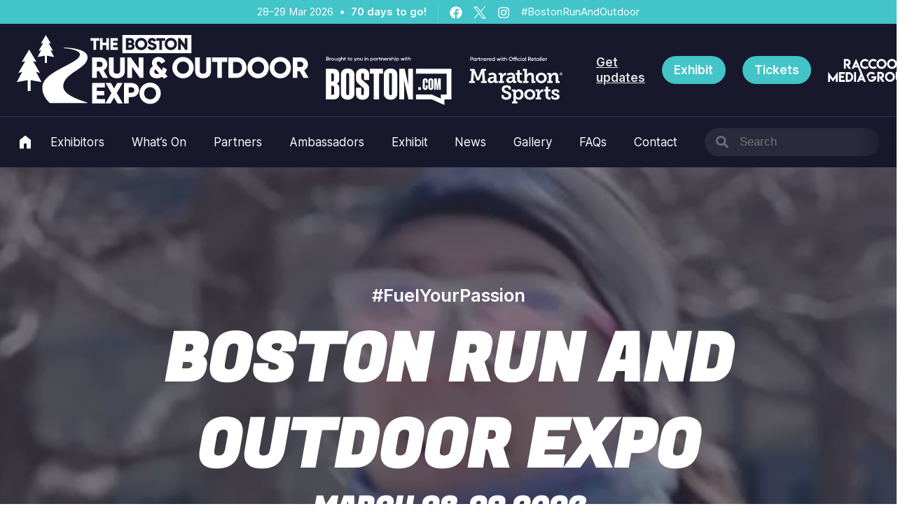

--- FILE ---
content_type: text/html; charset=UTF-8
request_url: https://bostonrunandoutdoor.com/
body_size: 38140
content:
<!doctype html>
<html lang="en-US" class="no-js">
<head>
<meta charset="UTF-8">
<meta name="viewport" content="width=device-width, initial-scale=1">
<link rel="profile" href="https://gmpg.org/xfn/11">
<link rel="pingback" href="https://bostonrunandoutdoor.com/wp/xmlrpc.php">
<meta name="theme-color" content="#18182C" />

<meta name='robots' content='index, follow, max-image-preview:large, max-snippet:-1, max-video-preview:-1' />
<script id="cookie-law-info-gcm-var-js">
var _ckyGcm = {"status":true,"default_settings":[{"analytics":"denied","advertisement":"denied","functional":"denied","necessary":"granted","ad_user_data":"denied","ad_personalization":"denied","regions":"All"}],"wait_for_update":2000,"url_passthrough":false,"ads_data_redaction":false}</script>
<script id="cookie-law-info-gcm-js" type="text/javascript" src="https://bostonrunandoutdoor.com/app/plugins/cookie-law-info/lite/frontend/js/gcm.min.js"></script> <script id="cookieyes" type="text/javascript" src="https://cdn-cookieyes.com/client_data/92d4dcce48d35ee91ed30e90/script.js"></script>
	<!-- This site is optimized with the Yoast SEO plugin v26.7 - https://yoast.com/wordpress/plugins/seo/ -->
	<title>The Boston Run and Outdoor Expo</title>
	<meta name="description" content="Join the Boston Run &amp; Outdoor Expo. Explore the top brands latest running and outdoor equipment." />
	<link rel="canonical" href="https://bostonrunandoutdoor.com/" />
	<meta property="og:locale" content="en_US" />
	<meta property="og:type" content="website" />
	<meta property="og:title" content="The Boston Run and Outdoor Expo" />
	<meta property="og:description" content="Join the Boston Run &amp; Outdoor Expo. Explore the top brands latest running and outdoor equipment." />
	<meta property="og:url" content="https://bostonrunandoutdoor.com/" />
	<meta property="og:site_name" content="Boston Run and Outdoor Expo" />
	<meta property="article:publisher" content="https://facebook.com/outdoorexpousa" />
	<meta property="article:modified_time" content="2025-12-15T14:07:32+00:00" />
	<meta property="og:image" content="https://cdn.bostonrunandoutdoor.com/uploads/sites/23/2025/12/Social-Linking-Thumbnails-4.png" />
	<meta property="og:image:width" content="700" />
	<meta property="og:image:height" content="400" />
	<meta property="og:image:type" content="image/png" />
	<meta name="twitter:card" content="summary_large_image" />
	<meta name="twitter:image" content="https://cdn.bostonrunandoutdoor.com/uploads/sites/23/2025/12/Social-Linking-Thumbnails-4.png" />
	<meta name="twitter:site" content="@bos_outdoorexpo" />
	<script type="application/ld+json" class="yoast-schema-graph">{"@context":"https://schema.org","@graph":[{"@type":"WebPage","@id":"https://bostonrunandoutdoor.com/","url":"https://bostonrunandoutdoor.com/","name":"The Boston Run and Outdoor Expo","isPartOf":{"@id":"https://bostonrunandoutdoor.com/#website"},"about":{"@id":"https://bostonrunandoutdoor.com/#organization"},"primaryImageOfPage":{"@id":"https://bostonrunandoutdoor.com/#primaryimage"},"image":{"@id":"https://bostonrunandoutdoor.com/#primaryimage"},"thumbnailUrl":"https://cdn.bostonrunandoutdoor.com/uploads/sites/23/2025/07/Carl-Lewis-Headshot-min-edited.jpg","datePublished":"2025-06-13T01:31:48+00:00","dateModified":"2025-12-15T14:07:32+00:00","description":"Join the Boston Run & Outdoor Expo. Explore the top brands latest running and outdoor equipment.","breadcrumb":{"@id":"https://bostonrunandoutdoor.com/#breadcrumb"},"inLanguage":"en-US","potentialAction":[{"@type":"ReadAction","target":["https://bostonrunandoutdoor.com/"]}]},{"@type":"ImageObject","inLanguage":"en-US","@id":"https://bostonrunandoutdoor.com/#primaryimage","url":"https://cdn.bostonrunandoutdoor.com/uploads/sites/23/2025/07/Carl-Lewis-Headshot-min-edited.jpg","contentUrl":"https://cdn.bostonrunandoutdoor.com/uploads/sites/23/2025/07/Carl-Lewis-Headshot-min-edited.jpg"},{"@type":"BreadcrumbList","@id":"https://bostonrunandoutdoor.com/#breadcrumb","itemListElement":[{"@type":"ListItem","position":1,"name":"Home"}]},{"@type":"WebSite","@id":"https://bostonrunandoutdoor.com/#website","url":"https://bostonrunandoutdoor.com/","name":"The Boston Run and Outdoor Expo","description":"","publisher":{"@id":"https://bostonrunandoutdoor.com/#organization"},"potentialAction":[{"@type":"SearchAction","target":{"@type":"EntryPoint","urlTemplate":"https://bostonrunandoutdoor.com/?s={search_term_string}"},"query-input":{"@type":"PropertyValueSpecification","valueRequired":true,"valueName":"search_term_string"}}],"inLanguage":"en-US"},{"@type":"Organization","@id":"https://bostonrunandoutdoor.com/#organization","name":"The Boston Run and Outdoor Expo","url":"https://bostonrunandoutdoor.com/","logo":{"@type":"ImageObject","inLanguage":"en-US","@id":"https://bostonrunandoutdoor.com/#/schema/logo/image/","url":"https://cdn.bostonrunandoutdoor.com/uploads/sites/23/2025/06/Social-Linking-Thumbnails.png","contentUrl":"https://cdn.bostonrunandoutdoor.com/uploads/sites/23/2025/06/Social-Linking-Thumbnails.png","width":700,"height":400,"caption":"The Boston Run and Outdoor Expo"},"image":{"@id":"https://bostonrunandoutdoor.com/#/schema/logo/image/"},"sameAs":["https://facebook.com/outdoorexpousa","https://x.com/bos_outdoorexpo","https://instagram.com/bostonoutdoorexpo"]}]}</script>
	<!-- / Yoast SEO plugin. -->


<link rel='dns-prefetch' href='//bostonrunandoutdoor.com' />
<link rel='dns-prefetch' href='//webforms.pipedrive.com' />
<link rel='dns-prefetch' href='//cdn.bostonrunandoutdoor.com' />
<link rel="alternate" type="application/rss+xml" title="Boston Run and Outdoor Expo &raquo; Feed" href="https://bostonrunandoutdoor.com/feed" />
<link rel="alternate" type="application/rss+xml" title="Boston Run and Outdoor Expo &raquo; Comments Feed" href="https://bostonrunandoutdoor.com/comments/feed" />
<link rel="alternate" title="oEmbed (JSON)" type="application/json+oembed" href="https://bostonrunandoutdoor.com/wp-json/oembed/1.0/embed?url=https%3A%2F%2Fbostonrunandoutdoor.com%2F" />
<link rel="alternate" title="oEmbed (XML)" type="text/xml+oembed" href="https://bostonrunandoutdoor.com/wp-json/oembed/1.0/embed?url=https%3A%2F%2Fbostonrunandoutdoor.com%2F&#038;format=xml" />
<script type="application/ld+json">{"@context":"https://schema.org","@type":"Event","name":"Boston Run And Outdoor","url":"https://bostonrunandoutdoor.com/event/boston-run-and-outdoor","description":"","eventStatus":"https://schema.org/EventScheduled","startDate":"2026-03-28T00:00:00+00:00","endDate":"2026-03-29T00:00:00+00:00"}</script>
<style id='wp-img-auto-sizes-contain-inline-css'>
img:is([sizes=auto i],[sizes^="auto," i]){contain-intrinsic-size:3000px 1500px}
/*# sourceURL=wp-img-auto-sizes-contain-inline-css */
</style>
<link rel='stylesheet' id='adsanity-default-css-css' href='https://bostonrunandoutdoor.com/app/plugins/adsanity/dist/css/widget-default.css?ver=1.9.5' media='screen' />
<style id='wp-block-library-inline-css'>
:root{--wp-block-synced-color:#7a00df;--wp-block-synced-color--rgb:122,0,223;--wp-bound-block-color:var(--wp-block-synced-color);--wp-editor-canvas-background:#ddd;--wp-admin-theme-color:#007cba;--wp-admin-theme-color--rgb:0,124,186;--wp-admin-theme-color-darker-10:#006ba1;--wp-admin-theme-color-darker-10--rgb:0,107,160.5;--wp-admin-theme-color-darker-20:#005a87;--wp-admin-theme-color-darker-20--rgb:0,90,135;--wp-admin-border-width-focus:2px}@media (min-resolution:192dpi){:root{--wp-admin-border-width-focus:1.5px}}.wp-element-button{cursor:pointer}:root .has-very-light-gray-background-color{background-color:#eee}:root .has-very-dark-gray-background-color{background-color:#313131}:root .has-very-light-gray-color{color:#eee}:root .has-very-dark-gray-color{color:#313131}:root .has-vivid-green-cyan-to-vivid-cyan-blue-gradient-background{background:linear-gradient(135deg,#00d084,#0693e3)}:root .has-purple-crush-gradient-background{background:linear-gradient(135deg,#34e2e4,#4721fb 50%,#ab1dfe)}:root .has-hazy-dawn-gradient-background{background:linear-gradient(135deg,#faaca8,#dad0ec)}:root .has-subdued-olive-gradient-background{background:linear-gradient(135deg,#fafae1,#67a671)}:root .has-atomic-cream-gradient-background{background:linear-gradient(135deg,#fdd79a,#004a59)}:root .has-nightshade-gradient-background{background:linear-gradient(135deg,#330968,#31cdcf)}:root .has-midnight-gradient-background{background:linear-gradient(135deg,#020381,#2874fc)}:root{--wp--preset--font-size--normal:16px;--wp--preset--font-size--huge:42px}.has-regular-font-size{font-size:1em}.has-larger-font-size{font-size:2.625em}.has-normal-font-size{font-size:var(--wp--preset--font-size--normal)}.has-huge-font-size{font-size:var(--wp--preset--font-size--huge)}.has-text-align-center{text-align:center}.has-text-align-left{text-align:left}.has-text-align-right{text-align:right}.has-fit-text{white-space:nowrap!important}#end-resizable-editor-section{display:none}.aligncenter{clear:both}.items-justified-left{justify-content:flex-start}.items-justified-center{justify-content:center}.items-justified-right{justify-content:flex-end}.items-justified-space-between{justify-content:space-between}.screen-reader-text{border:0;clip-path:inset(50%);height:1px;margin:-1px;overflow:hidden;padding:0;position:absolute;width:1px;word-wrap:normal!important}.screen-reader-text:focus{background-color:#ddd;clip-path:none;color:#444;display:block;font-size:1em;height:auto;left:5px;line-height:normal;padding:15px 23px 14px;text-decoration:none;top:5px;width:auto;z-index:100000}html :where(.has-border-color){border-style:solid}html :where([style*=border-top-color]){border-top-style:solid}html :where([style*=border-right-color]){border-right-style:solid}html :where([style*=border-bottom-color]){border-bottom-style:solid}html :where([style*=border-left-color]){border-left-style:solid}html :where([style*=border-width]){border-style:solid}html :where([style*=border-top-width]){border-top-style:solid}html :where([style*=border-right-width]){border-right-style:solid}html :where([style*=border-bottom-width]){border-bottom-style:solid}html :where([style*=border-left-width]){border-left-style:solid}html :where(img[class*=wp-image-]){height:auto;max-width:100%}:where(figure){margin:0 0 1em}html :where(.is-position-sticky){--wp-admin--admin-bar--position-offset:var(--wp-admin--admin-bar--height,0px)}@media screen and (max-width:600px){html :where(.is-position-sticky){--wp-admin--admin-bar--position-offset:0px}}

/*# sourceURL=wp-block-library-inline-css */
</style><style id='wp-block-button-inline-css'>
.wp-block-button__link{align-content:center;box-sizing:border-box;cursor:pointer;display:inline-block;height:100%;text-align:center;word-break:break-word}.wp-block-button__link.aligncenter{text-align:center}.wp-block-button__link.alignright{text-align:right}:where(.wp-block-button__link){border-radius:9999px;box-shadow:none;padding:calc(.667em + 2px) calc(1.333em + 2px);text-decoration:none}.wp-block-button[style*=text-decoration] .wp-block-button__link{text-decoration:inherit}.wp-block-buttons>.wp-block-button.has-custom-width{max-width:none}.wp-block-buttons>.wp-block-button.has-custom-width .wp-block-button__link{width:100%}.wp-block-buttons>.wp-block-button.has-custom-font-size .wp-block-button__link{font-size:inherit}.wp-block-buttons>.wp-block-button.wp-block-button__width-25{width:calc(25% - var(--wp--style--block-gap, .5em)*.75)}.wp-block-buttons>.wp-block-button.wp-block-button__width-50{width:calc(50% - var(--wp--style--block-gap, .5em)*.5)}.wp-block-buttons>.wp-block-button.wp-block-button__width-75{width:calc(75% - var(--wp--style--block-gap, .5em)*.25)}.wp-block-buttons>.wp-block-button.wp-block-button__width-100{flex-basis:100%;width:100%}.wp-block-buttons.is-vertical>.wp-block-button.wp-block-button__width-25{width:25%}.wp-block-buttons.is-vertical>.wp-block-button.wp-block-button__width-50{width:50%}.wp-block-buttons.is-vertical>.wp-block-button.wp-block-button__width-75{width:75%}.wp-block-button.is-style-squared,.wp-block-button__link.wp-block-button.is-style-squared{border-radius:0}.wp-block-button.no-border-radius,.wp-block-button__link.no-border-radius{border-radius:0!important}:root :where(.wp-block-button .wp-block-button__link.is-style-outline),:root :where(.wp-block-button.is-style-outline>.wp-block-button__link){border:2px solid;padding:.667em 1.333em}:root :where(.wp-block-button .wp-block-button__link.is-style-outline:not(.has-text-color)),:root :where(.wp-block-button.is-style-outline>.wp-block-button__link:not(.has-text-color)){color:currentColor}:root :where(.wp-block-button .wp-block-button__link.is-style-outline:not(.has-background)),:root :where(.wp-block-button.is-style-outline>.wp-block-button__link:not(.has-background)){background-color:initial;background-image:none}
/*# sourceURL=https://bostonrunandoutdoor.com/wp/wp-includes/blocks/button/style.min.css */
</style>
<style id='wp-block-cover-inline-css'>
.wp-block-cover,.wp-block-cover-image{align-items:center;background-position:50%;box-sizing:border-box;display:flex;justify-content:center;min-height:430px;overflow:hidden;overflow:clip;padding:1em;position:relative}.wp-block-cover .has-background-dim:not([class*=-background-color]),.wp-block-cover-image .has-background-dim:not([class*=-background-color]),.wp-block-cover-image.has-background-dim:not([class*=-background-color]),.wp-block-cover.has-background-dim:not([class*=-background-color]){background-color:#000}.wp-block-cover .has-background-dim.has-background-gradient,.wp-block-cover-image .has-background-dim.has-background-gradient{background-color:initial}.wp-block-cover-image.has-background-dim:before,.wp-block-cover.has-background-dim:before{background-color:inherit;content:""}.wp-block-cover .wp-block-cover__background,.wp-block-cover .wp-block-cover__gradient-background,.wp-block-cover-image .wp-block-cover__background,.wp-block-cover-image .wp-block-cover__gradient-background,.wp-block-cover-image.has-background-dim:not(.has-background-gradient):before,.wp-block-cover.has-background-dim:not(.has-background-gradient):before{bottom:0;left:0;opacity:.5;position:absolute;right:0;top:0}.wp-block-cover-image.has-background-dim.has-background-dim-10 .wp-block-cover__background,.wp-block-cover-image.has-background-dim.has-background-dim-10 .wp-block-cover__gradient-background,.wp-block-cover-image.has-background-dim.has-background-dim-10:not(.has-background-gradient):before,.wp-block-cover.has-background-dim.has-background-dim-10 .wp-block-cover__background,.wp-block-cover.has-background-dim.has-background-dim-10 .wp-block-cover__gradient-background,.wp-block-cover.has-background-dim.has-background-dim-10:not(.has-background-gradient):before{opacity:.1}.wp-block-cover-image.has-background-dim.has-background-dim-20 .wp-block-cover__background,.wp-block-cover-image.has-background-dim.has-background-dim-20 .wp-block-cover__gradient-background,.wp-block-cover-image.has-background-dim.has-background-dim-20:not(.has-background-gradient):before,.wp-block-cover.has-background-dim.has-background-dim-20 .wp-block-cover__background,.wp-block-cover.has-background-dim.has-background-dim-20 .wp-block-cover__gradient-background,.wp-block-cover.has-background-dim.has-background-dim-20:not(.has-background-gradient):before{opacity:.2}.wp-block-cover-image.has-background-dim.has-background-dim-30 .wp-block-cover__background,.wp-block-cover-image.has-background-dim.has-background-dim-30 .wp-block-cover__gradient-background,.wp-block-cover-image.has-background-dim.has-background-dim-30:not(.has-background-gradient):before,.wp-block-cover.has-background-dim.has-background-dim-30 .wp-block-cover__background,.wp-block-cover.has-background-dim.has-background-dim-30 .wp-block-cover__gradient-background,.wp-block-cover.has-background-dim.has-background-dim-30:not(.has-background-gradient):before{opacity:.3}.wp-block-cover-image.has-background-dim.has-background-dim-40 .wp-block-cover__background,.wp-block-cover-image.has-background-dim.has-background-dim-40 .wp-block-cover__gradient-background,.wp-block-cover-image.has-background-dim.has-background-dim-40:not(.has-background-gradient):before,.wp-block-cover.has-background-dim.has-background-dim-40 .wp-block-cover__background,.wp-block-cover.has-background-dim.has-background-dim-40 .wp-block-cover__gradient-background,.wp-block-cover.has-background-dim.has-background-dim-40:not(.has-background-gradient):before{opacity:.4}.wp-block-cover-image.has-background-dim.has-background-dim-50 .wp-block-cover__background,.wp-block-cover-image.has-background-dim.has-background-dim-50 .wp-block-cover__gradient-background,.wp-block-cover-image.has-background-dim.has-background-dim-50:not(.has-background-gradient):before,.wp-block-cover.has-background-dim.has-background-dim-50 .wp-block-cover__background,.wp-block-cover.has-background-dim.has-background-dim-50 .wp-block-cover__gradient-background,.wp-block-cover.has-background-dim.has-background-dim-50:not(.has-background-gradient):before{opacity:.5}.wp-block-cover-image.has-background-dim.has-background-dim-60 .wp-block-cover__background,.wp-block-cover-image.has-background-dim.has-background-dim-60 .wp-block-cover__gradient-background,.wp-block-cover-image.has-background-dim.has-background-dim-60:not(.has-background-gradient):before,.wp-block-cover.has-background-dim.has-background-dim-60 .wp-block-cover__background,.wp-block-cover.has-background-dim.has-background-dim-60 .wp-block-cover__gradient-background,.wp-block-cover.has-background-dim.has-background-dim-60:not(.has-background-gradient):before{opacity:.6}.wp-block-cover-image.has-background-dim.has-background-dim-70 .wp-block-cover__background,.wp-block-cover-image.has-background-dim.has-background-dim-70 .wp-block-cover__gradient-background,.wp-block-cover-image.has-background-dim.has-background-dim-70:not(.has-background-gradient):before,.wp-block-cover.has-background-dim.has-background-dim-70 .wp-block-cover__background,.wp-block-cover.has-background-dim.has-background-dim-70 .wp-block-cover__gradient-background,.wp-block-cover.has-background-dim.has-background-dim-70:not(.has-background-gradient):before{opacity:.7}.wp-block-cover-image.has-background-dim.has-background-dim-80 .wp-block-cover__background,.wp-block-cover-image.has-background-dim.has-background-dim-80 .wp-block-cover__gradient-background,.wp-block-cover-image.has-background-dim.has-background-dim-80:not(.has-background-gradient):before,.wp-block-cover.has-background-dim.has-background-dim-80 .wp-block-cover__background,.wp-block-cover.has-background-dim.has-background-dim-80 .wp-block-cover__gradient-background,.wp-block-cover.has-background-dim.has-background-dim-80:not(.has-background-gradient):before{opacity:.8}.wp-block-cover-image.has-background-dim.has-background-dim-90 .wp-block-cover__background,.wp-block-cover-image.has-background-dim.has-background-dim-90 .wp-block-cover__gradient-background,.wp-block-cover-image.has-background-dim.has-background-dim-90:not(.has-background-gradient):before,.wp-block-cover.has-background-dim.has-background-dim-90 .wp-block-cover__background,.wp-block-cover.has-background-dim.has-background-dim-90 .wp-block-cover__gradient-background,.wp-block-cover.has-background-dim.has-background-dim-90:not(.has-background-gradient):before{opacity:.9}.wp-block-cover-image.has-background-dim.has-background-dim-100 .wp-block-cover__background,.wp-block-cover-image.has-background-dim.has-background-dim-100 .wp-block-cover__gradient-background,.wp-block-cover-image.has-background-dim.has-background-dim-100:not(.has-background-gradient):before,.wp-block-cover.has-background-dim.has-background-dim-100 .wp-block-cover__background,.wp-block-cover.has-background-dim.has-background-dim-100 .wp-block-cover__gradient-background,.wp-block-cover.has-background-dim.has-background-dim-100:not(.has-background-gradient):before{opacity:1}.wp-block-cover .wp-block-cover__background.has-background-dim.has-background-dim-0,.wp-block-cover .wp-block-cover__gradient-background.has-background-dim.has-background-dim-0,.wp-block-cover-image .wp-block-cover__background.has-background-dim.has-background-dim-0,.wp-block-cover-image .wp-block-cover__gradient-background.has-background-dim.has-background-dim-0{opacity:0}.wp-block-cover .wp-block-cover__background.has-background-dim.has-background-dim-10,.wp-block-cover .wp-block-cover__gradient-background.has-background-dim.has-background-dim-10,.wp-block-cover-image .wp-block-cover__background.has-background-dim.has-background-dim-10,.wp-block-cover-image .wp-block-cover__gradient-background.has-background-dim.has-background-dim-10{opacity:.1}.wp-block-cover .wp-block-cover__background.has-background-dim.has-background-dim-20,.wp-block-cover .wp-block-cover__gradient-background.has-background-dim.has-background-dim-20,.wp-block-cover-image .wp-block-cover__background.has-background-dim.has-background-dim-20,.wp-block-cover-image .wp-block-cover__gradient-background.has-background-dim.has-background-dim-20{opacity:.2}.wp-block-cover .wp-block-cover__background.has-background-dim.has-background-dim-30,.wp-block-cover .wp-block-cover__gradient-background.has-background-dim.has-background-dim-30,.wp-block-cover-image .wp-block-cover__background.has-background-dim.has-background-dim-30,.wp-block-cover-image .wp-block-cover__gradient-background.has-background-dim.has-background-dim-30{opacity:.3}.wp-block-cover .wp-block-cover__background.has-background-dim.has-background-dim-40,.wp-block-cover .wp-block-cover__gradient-background.has-background-dim.has-background-dim-40,.wp-block-cover-image .wp-block-cover__background.has-background-dim.has-background-dim-40,.wp-block-cover-image .wp-block-cover__gradient-background.has-background-dim.has-background-dim-40{opacity:.4}.wp-block-cover .wp-block-cover__background.has-background-dim.has-background-dim-50,.wp-block-cover .wp-block-cover__gradient-background.has-background-dim.has-background-dim-50,.wp-block-cover-image .wp-block-cover__background.has-background-dim.has-background-dim-50,.wp-block-cover-image .wp-block-cover__gradient-background.has-background-dim.has-background-dim-50{opacity:.5}.wp-block-cover .wp-block-cover__background.has-background-dim.has-background-dim-60,.wp-block-cover .wp-block-cover__gradient-background.has-background-dim.has-background-dim-60,.wp-block-cover-image .wp-block-cover__background.has-background-dim.has-background-dim-60,.wp-block-cover-image .wp-block-cover__gradient-background.has-background-dim.has-background-dim-60{opacity:.6}.wp-block-cover .wp-block-cover__background.has-background-dim.has-background-dim-70,.wp-block-cover .wp-block-cover__gradient-background.has-background-dim.has-background-dim-70,.wp-block-cover-image .wp-block-cover__background.has-background-dim.has-background-dim-70,.wp-block-cover-image .wp-block-cover__gradient-background.has-background-dim.has-background-dim-70{opacity:.7}.wp-block-cover .wp-block-cover__background.has-background-dim.has-background-dim-80,.wp-block-cover .wp-block-cover__gradient-background.has-background-dim.has-background-dim-80,.wp-block-cover-image .wp-block-cover__background.has-background-dim.has-background-dim-80,.wp-block-cover-image .wp-block-cover__gradient-background.has-background-dim.has-background-dim-80{opacity:.8}.wp-block-cover .wp-block-cover__background.has-background-dim.has-background-dim-90,.wp-block-cover .wp-block-cover__gradient-background.has-background-dim.has-background-dim-90,.wp-block-cover-image .wp-block-cover__background.has-background-dim.has-background-dim-90,.wp-block-cover-image .wp-block-cover__gradient-background.has-background-dim.has-background-dim-90{opacity:.9}.wp-block-cover .wp-block-cover__background.has-background-dim.has-background-dim-100,.wp-block-cover .wp-block-cover__gradient-background.has-background-dim.has-background-dim-100,.wp-block-cover-image .wp-block-cover__background.has-background-dim.has-background-dim-100,.wp-block-cover-image .wp-block-cover__gradient-background.has-background-dim.has-background-dim-100{opacity:1}.wp-block-cover-image.alignleft,.wp-block-cover-image.alignright,.wp-block-cover.alignleft,.wp-block-cover.alignright{max-width:420px;width:100%}.wp-block-cover-image.aligncenter,.wp-block-cover-image.alignleft,.wp-block-cover-image.alignright,.wp-block-cover.aligncenter,.wp-block-cover.alignleft,.wp-block-cover.alignright{display:flex}.wp-block-cover .wp-block-cover__inner-container,.wp-block-cover-image .wp-block-cover__inner-container{color:inherit;position:relative;width:100%}.wp-block-cover-image.is-position-top-left,.wp-block-cover.is-position-top-left{align-items:flex-start;justify-content:flex-start}.wp-block-cover-image.is-position-top-center,.wp-block-cover.is-position-top-center{align-items:flex-start;justify-content:center}.wp-block-cover-image.is-position-top-right,.wp-block-cover.is-position-top-right{align-items:flex-start;justify-content:flex-end}.wp-block-cover-image.is-position-center-left,.wp-block-cover.is-position-center-left{align-items:center;justify-content:flex-start}.wp-block-cover-image.is-position-center-center,.wp-block-cover.is-position-center-center{align-items:center;justify-content:center}.wp-block-cover-image.is-position-center-right,.wp-block-cover.is-position-center-right{align-items:center;justify-content:flex-end}.wp-block-cover-image.is-position-bottom-left,.wp-block-cover.is-position-bottom-left{align-items:flex-end;justify-content:flex-start}.wp-block-cover-image.is-position-bottom-center,.wp-block-cover.is-position-bottom-center{align-items:flex-end;justify-content:center}.wp-block-cover-image.is-position-bottom-right,.wp-block-cover.is-position-bottom-right{align-items:flex-end;justify-content:flex-end}.wp-block-cover-image.has-custom-content-position.has-custom-content-position .wp-block-cover__inner-container,.wp-block-cover.has-custom-content-position.has-custom-content-position .wp-block-cover__inner-container{margin:0}.wp-block-cover-image.has-custom-content-position.has-custom-content-position.is-position-bottom-left .wp-block-cover__inner-container,.wp-block-cover-image.has-custom-content-position.has-custom-content-position.is-position-bottom-right .wp-block-cover__inner-container,.wp-block-cover-image.has-custom-content-position.has-custom-content-position.is-position-center-left .wp-block-cover__inner-container,.wp-block-cover-image.has-custom-content-position.has-custom-content-position.is-position-center-right .wp-block-cover__inner-container,.wp-block-cover-image.has-custom-content-position.has-custom-content-position.is-position-top-left .wp-block-cover__inner-container,.wp-block-cover-image.has-custom-content-position.has-custom-content-position.is-position-top-right .wp-block-cover__inner-container,.wp-block-cover.has-custom-content-position.has-custom-content-position.is-position-bottom-left .wp-block-cover__inner-container,.wp-block-cover.has-custom-content-position.has-custom-content-position.is-position-bottom-right .wp-block-cover__inner-container,.wp-block-cover.has-custom-content-position.has-custom-content-position.is-position-center-left .wp-block-cover__inner-container,.wp-block-cover.has-custom-content-position.has-custom-content-position.is-position-center-right .wp-block-cover__inner-container,.wp-block-cover.has-custom-content-position.has-custom-content-position.is-position-top-left .wp-block-cover__inner-container,.wp-block-cover.has-custom-content-position.has-custom-content-position.is-position-top-right .wp-block-cover__inner-container{margin:0;width:auto}.wp-block-cover .wp-block-cover__image-background,.wp-block-cover video.wp-block-cover__video-background,.wp-block-cover-image .wp-block-cover__image-background,.wp-block-cover-image video.wp-block-cover__video-background{border:none;bottom:0;box-shadow:none;height:100%;left:0;margin:0;max-height:none;max-width:none;object-fit:cover;outline:none;padding:0;position:absolute;right:0;top:0;width:100%}.wp-block-cover-image.has-parallax,.wp-block-cover.has-parallax,.wp-block-cover__image-background.has-parallax,video.wp-block-cover__video-background.has-parallax{background-attachment:fixed;background-repeat:no-repeat;background-size:cover}@supports (-webkit-touch-callout:inherit){.wp-block-cover-image.has-parallax,.wp-block-cover.has-parallax,.wp-block-cover__image-background.has-parallax,video.wp-block-cover__video-background.has-parallax{background-attachment:scroll}}@media (prefers-reduced-motion:reduce){.wp-block-cover-image.has-parallax,.wp-block-cover.has-parallax,.wp-block-cover__image-background.has-parallax,video.wp-block-cover__video-background.has-parallax{background-attachment:scroll}}.wp-block-cover-image.is-repeated,.wp-block-cover.is-repeated,.wp-block-cover__image-background.is-repeated,video.wp-block-cover__video-background.is-repeated{background-repeat:repeat;background-size:auto}.wp-block-cover-image-text,.wp-block-cover-image-text a,.wp-block-cover-image-text a:active,.wp-block-cover-image-text a:focus,.wp-block-cover-image-text a:hover,.wp-block-cover-text,.wp-block-cover-text a,.wp-block-cover-text a:active,.wp-block-cover-text a:focus,.wp-block-cover-text a:hover,section.wp-block-cover-image h2,section.wp-block-cover-image h2 a,section.wp-block-cover-image h2 a:active,section.wp-block-cover-image h2 a:focus,section.wp-block-cover-image h2 a:hover{color:#fff}.wp-block-cover-image .wp-block-cover.has-left-content{justify-content:flex-start}.wp-block-cover-image .wp-block-cover.has-right-content{justify-content:flex-end}.wp-block-cover-image.has-left-content .wp-block-cover-image-text,.wp-block-cover.has-left-content .wp-block-cover-text,section.wp-block-cover-image.has-left-content>h2{margin-left:0;text-align:left}.wp-block-cover-image.has-right-content .wp-block-cover-image-text,.wp-block-cover.has-right-content .wp-block-cover-text,section.wp-block-cover-image.has-right-content>h2{margin-right:0;text-align:right}.wp-block-cover .wp-block-cover-text,.wp-block-cover-image .wp-block-cover-image-text,section.wp-block-cover-image>h2{font-size:2em;line-height:1.25;margin-bottom:0;max-width:840px;padding:.44em;text-align:center;z-index:1}:where(.wp-block-cover-image:not(.has-text-color)),:where(.wp-block-cover:not(.has-text-color)){color:#fff}:where(.wp-block-cover-image.is-light:not(.has-text-color)),:where(.wp-block-cover.is-light:not(.has-text-color)){color:#000}:root :where(.wp-block-cover h1:not(.has-text-color)),:root :where(.wp-block-cover h2:not(.has-text-color)),:root :where(.wp-block-cover h3:not(.has-text-color)),:root :where(.wp-block-cover h4:not(.has-text-color)),:root :where(.wp-block-cover h5:not(.has-text-color)),:root :where(.wp-block-cover h6:not(.has-text-color)),:root :where(.wp-block-cover p:not(.has-text-color)){color:inherit}body:not(.editor-styles-wrapper) .wp-block-cover:not(.wp-block-cover:has(.wp-block-cover__background+.wp-block-cover__inner-container)) .wp-block-cover__image-background,body:not(.editor-styles-wrapper) .wp-block-cover:not(.wp-block-cover:has(.wp-block-cover__background+.wp-block-cover__inner-container)) .wp-block-cover__video-background{z-index:0}body:not(.editor-styles-wrapper) .wp-block-cover:not(.wp-block-cover:has(.wp-block-cover__background+.wp-block-cover__inner-container)) .wp-block-cover__background,body:not(.editor-styles-wrapper) .wp-block-cover:not(.wp-block-cover:has(.wp-block-cover__background+.wp-block-cover__inner-container)) .wp-block-cover__gradient-background,body:not(.editor-styles-wrapper) .wp-block-cover:not(.wp-block-cover:has(.wp-block-cover__background+.wp-block-cover__inner-container)) .wp-block-cover__inner-container,body:not(.editor-styles-wrapper) .wp-block-cover:not(.wp-block-cover:has(.wp-block-cover__background+.wp-block-cover__inner-container)).has-background-dim:not(.has-background-gradient):before{z-index:1}.has-modal-open body:not(.editor-styles-wrapper) .wp-block-cover:not(.wp-block-cover:has(.wp-block-cover__background+.wp-block-cover__inner-container)) .wp-block-cover__inner-container{z-index:auto}
/*# sourceURL=https://bostonrunandoutdoor.com/wp/wp-includes/blocks/cover/style.min.css */
</style>
<style id='wp-block-heading-inline-css'>
h1:where(.wp-block-heading).has-background,h2:where(.wp-block-heading).has-background,h3:where(.wp-block-heading).has-background,h4:where(.wp-block-heading).has-background,h5:where(.wp-block-heading).has-background,h6:where(.wp-block-heading).has-background{padding:1.25em 2.375em}h1.has-text-align-left[style*=writing-mode]:where([style*=vertical-lr]),h1.has-text-align-right[style*=writing-mode]:where([style*=vertical-rl]),h2.has-text-align-left[style*=writing-mode]:where([style*=vertical-lr]),h2.has-text-align-right[style*=writing-mode]:where([style*=vertical-rl]),h3.has-text-align-left[style*=writing-mode]:where([style*=vertical-lr]),h3.has-text-align-right[style*=writing-mode]:where([style*=vertical-rl]),h4.has-text-align-left[style*=writing-mode]:where([style*=vertical-lr]),h4.has-text-align-right[style*=writing-mode]:where([style*=vertical-rl]),h5.has-text-align-left[style*=writing-mode]:where([style*=vertical-lr]),h5.has-text-align-right[style*=writing-mode]:where([style*=vertical-rl]),h6.has-text-align-left[style*=writing-mode]:where([style*=vertical-lr]),h6.has-text-align-right[style*=writing-mode]:where([style*=vertical-rl]){rotate:180deg}
/*# sourceURL=https://bostonrunandoutdoor.com/wp/wp-includes/blocks/heading/style.min.css */
</style>
<style id='wp-block-image-inline-css'>
.wp-block-image>a,.wp-block-image>figure>a{display:inline-block}.wp-block-image img{box-sizing:border-box;height:auto;max-width:100%;vertical-align:bottom}@media not (prefers-reduced-motion){.wp-block-image img.hide{visibility:hidden}.wp-block-image img.show{animation:show-content-image .4s}}.wp-block-image[style*=border-radius] img,.wp-block-image[style*=border-radius]>a{border-radius:inherit}.wp-block-image.has-custom-border img{box-sizing:border-box}.wp-block-image.aligncenter{text-align:center}.wp-block-image.alignfull>a,.wp-block-image.alignwide>a{width:100%}.wp-block-image.alignfull img,.wp-block-image.alignwide img{height:auto;width:100%}.wp-block-image .aligncenter,.wp-block-image .alignleft,.wp-block-image .alignright,.wp-block-image.aligncenter,.wp-block-image.alignleft,.wp-block-image.alignright{display:table}.wp-block-image .aligncenter>figcaption,.wp-block-image .alignleft>figcaption,.wp-block-image .alignright>figcaption,.wp-block-image.aligncenter>figcaption,.wp-block-image.alignleft>figcaption,.wp-block-image.alignright>figcaption{caption-side:bottom;display:table-caption}.wp-block-image .alignleft{float:left;margin:.5em 1em .5em 0}.wp-block-image .alignright{float:right;margin:.5em 0 .5em 1em}.wp-block-image .aligncenter{margin-left:auto;margin-right:auto}.wp-block-image :where(figcaption){margin-bottom:1em;margin-top:.5em}.wp-block-image.is-style-circle-mask img{border-radius:9999px}@supports ((-webkit-mask-image:none) or (mask-image:none)) or (-webkit-mask-image:none){.wp-block-image.is-style-circle-mask img{border-radius:0;-webkit-mask-image:url('data:image/svg+xml;utf8,<svg viewBox="0 0 100 100" xmlns="http://www.w3.org/2000/svg"><circle cx="50" cy="50" r="50"/></svg>');mask-image:url('data:image/svg+xml;utf8,<svg viewBox="0 0 100 100" xmlns="http://www.w3.org/2000/svg"><circle cx="50" cy="50" r="50"/></svg>');mask-mode:alpha;-webkit-mask-position:center;mask-position:center;-webkit-mask-repeat:no-repeat;mask-repeat:no-repeat;-webkit-mask-size:contain;mask-size:contain}}:root :where(.wp-block-image.is-style-rounded img,.wp-block-image .is-style-rounded img){border-radius:9999px}.wp-block-image figure{margin:0}.wp-lightbox-container{display:flex;flex-direction:column;position:relative}.wp-lightbox-container img{cursor:zoom-in}.wp-lightbox-container img:hover+button{opacity:1}.wp-lightbox-container button{align-items:center;backdrop-filter:blur(16px) saturate(180%);background-color:#5a5a5a40;border:none;border-radius:4px;cursor:zoom-in;display:flex;height:20px;justify-content:center;opacity:0;padding:0;position:absolute;right:16px;text-align:center;top:16px;width:20px;z-index:100}@media not (prefers-reduced-motion){.wp-lightbox-container button{transition:opacity .2s ease}}.wp-lightbox-container button:focus-visible{outline:3px auto #5a5a5a40;outline:3px auto -webkit-focus-ring-color;outline-offset:3px}.wp-lightbox-container button:hover{cursor:pointer;opacity:1}.wp-lightbox-container button:focus{opacity:1}.wp-lightbox-container button:focus,.wp-lightbox-container button:hover,.wp-lightbox-container button:not(:hover):not(:active):not(.has-background){background-color:#5a5a5a40;border:none}.wp-lightbox-overlay{box-sizing:border-box;cursor:zoom-out;height:100vh;left:0;overflow:hidden;position:fixed;top:0;visibility:hidden;width:100%;z-index:100000}.wp-lightbox-overlay .close-button{align-items:center;cursor:pointer;display:flex;justify-content:center;min-height:40px;min-width:40px;padding:0;position:absolute;right:calc(env(safe-area-inset-right) + 16px);top:calc(env(safe-area-inset-top) + 16px);z-index:5000000}.wp-lightbox-overlay .close-button:focus,.wp-lightbox-overlay .close-button:hover,.wp-lightbox-overlay .close-button:not(:hover):not(:active):not(.has-background){background:none;border:none}.wp-lightbox-overlay .lightbox-image-container{height:var(--wp--lightbox-container-height);left:50%;overflow:hidden;position:absolute;top:50%;transform:translate(-50%,-50%);transform-origin:top left;width:var(--wp--lightbox-container-width);z-index:9999999999}.wp-lightbox-overlay .wp-block-image{align-items:center;box-sizing:border-box;display:flex;height:100%;justify-content:center;margin:0;position:relative;transform-origin:0 0;width:100%;z-index:3000000}.wp-lightbox-overlay .wp-block-image img{height:var(--wp--lightbox-image-height);min-height:var(--wp--lightbox-image-height);min-width:var(--wp--lightbox-image-width);width:var(--wp--lightbox-image-width)}.wp-lightbox-overlay .wp-block-image figcaption{display:none}.wp-lightbox-overlay button{background:none;border:none}.wp-lightbox-overlay .scrim{background-color:#fff;height:100%;opacity:.9;position:absolute;width:100%;z-index:2000000}.wp-lightbox-overlay.active{visibility:visible}@media not (prefers-reduced-motion){.wp-lightbox-overlay.active{animation:turn-on-visibility .25s both}.wp-lightbox-overlay.active img{animation:turn-on-visibility .35s both}.wp-lightbox-overlay.show-closing-animation:not(.active){animation:turn-off-visibility .35s both}.wp-lightbox-overlay.show-closing-animation:not(.active) img{animation:turn-off-visibility .25s both}.wp-lightbox-overlay.zoom.active{animation:none;opacity:1;visibility:visible}.wp-lightbox-overlay.zoom.active .lightbox-image-container{animation:lightbox-zoom-in .4s}.wp-lightbox-overlay.zoom.active .lightbox-image-container img{animation:none}.wp-lightbox-overlay.zoom.active .scrim{animation:turn-on-visibility .4s forwards}.wp-lightbox-overlay.zoom.show-closing-animation:not(.active){animation:none}.wp-lightbox-overlay.zoom.show-closing-animation:not(.active) .lightbox-image-container{animation:lightbox-zoom-out .4s}.wp-lightbox-overlay.zoom.show-closing-animation:not(.active) .lightbox-image-container img{animation:none}.wp-lightbox-overlay.zoom.show-closing-animation:not(.active) .scrim{animation:turn-off-visibility .4s forwards}}@keyframes show-content-image{0%{visibility:hidden}99%{visibility:hidden}to{visibility:visible}}@keyframes turn-on-visibility{0%{opacity:0}to{opacity:1}}@keyframes turn-off-visibility{0%{opacity:1;visibility:visible}99%{opacity:0;visibility:visible}to{opacity:0;visibility:hidden}}@keyframes lightbox-zoom-in{0%{transform:translate(calc((-100vw + var(--wp--lightbox-scrollbar-width))/2 + var(--wp--lightbox-initial-left-position)),calc(-50vh + var(--wp--lightbox-initial-top-position))) scale(var(--wp--lightbox-scale))}to{transform:translate(-50%,-50%) scale(1)}}@keyframes lightbox-zoom-out{0%{transform:translate(-50%,-50%) scale(1);visibility:visible}99%{visibility:visible}to{transform:translate(calc((-100vw + var(--wp--lightbox-scrollbar-width))/2 + var(--wp--lightbox-initial-left-position)),calc(-50vh + var(--wp--lightbox-initial-top-position))) scale(var(--wp--lightbox-scale));visibility:hidden}}
/*# sourceURL=https://bostonrunandoutdoor.com/wp/wp-includes/blocks/image/style.min.css */
</style>
<style id='wp-block-image-theme-inline-css'>
:root :where(.wp-block-image figcaption){color:#555;font-size:13px;text-align:center}.is-dark-theme :root :where(.wp-block-image figcaption){color:#ffffffa6}.wp-block-image{margin:0 0 1em}
/*# sourceURL=https://bostonrunandoutdoor.com/wp/wp-includes/blocks/image/theme.min.css */
</style>
<style id='wp-block-buttons-inline-css'>
.wp-block-buttons{box-sizing:border-box}.wp-block-buttons.is-vertical{flex-direction:column}.wp-block-buttons.is-vertical>.wp-block-button:last-child{margin-bottom:0}.wp-block-buttons>.wp-block-button{display:inline-block;margin:0}.wp-block-buttons.is-content-justification-left{justify-content:flex-start}.wp-block-buttons.is-content-justification-left.is-vertical{align-items:flex-start}.wp-block-buttons.is-content-justification-center{justify-content:center}.wp-block-buttons.is-content-justification-center.is-vertical{align-items:center}.wp-block-buttons.is-content-justification-right{justify-content:flex-end}.wp-block-buttons.is-content-justification-right.is-vertical{align-items:flex-end}.wp-block-buttons.is-content-justification-space-between{justify-content:space-between}.wp-block-buttons.aligncenter{text-align:center}.wp-block-buttons:not(.is-content-justification-space-between,.is-content-justification-right,.is-content-justification-left,.is-content-justification-center) .wp-block-button.aligncenter{margin-left:auto;margin-right:auto;width:100%}.wp-block-buttons[style*=text-decoration] .wp-block-button,.wp-block-buttons[style*=text-decoration] .wp-block-button__link{text-decoration:inherit}.wp-block-buttons.has-custom-font-size .wp-block-button__link{font-size:inherit}.wp-block-buttons .wp-block-button__link{width:100%}.wp-block-button.aligncenter{text-align:center}
/*# sourceURL=https://bostonrunandoutdoor.com/wp/wp-includes/blocks/buttons/style.min.css */
</style>
<style id='wp-block-post-date-inline-css'>
.wp-block-post-date{box-sizing:border-box}
/*# sourceURL=https://bostonrunandoutdoor.com/wp/wp-includes/blocks/post-date/style.min.css */
</style>
<style id='wp-block-post-featured-image-inline-css'>
.wp-block-post-featured-image{margin-left:0;margin-right:0}.wp-block-post-featured-image a{display:block;height:100%}.wp-block-post-featured-image :where(img){box-sizing:border-box;height:auto;max-width:100%;vertical-align:bottom;width:100%}.wp-block-post-featured-image.alignfull img,.wp-block-post-featured-image.alignwide img{width:100%}.wp-block-post-featured-image .wp-block-post-featured-image__overlay.has-background-dim{background-color:#000;inset:0;position:absolute}.wp-block-post-featured-image{position:relative}.wp-block-post-featured-image .wp-block-post-featured-image__overlay.has-background-gradient{background-color:initial}.wp-block-post-featured-image .wp-block-post-featured-image__overlay.has-background-dim-0{opacity:0}.wp-block-post-featured-image .wp-block-post-featured-image__overlay.has-background-dim-10{opacity:.1}.wp-block-post-featured-image .wp-block-post-featured-image__overlay.has-background-dim-20{opacity:.2}.wp-block-post-featured-image .wp-block-post-featured-image__overlay.has-background-dim-30{opacity:.3}.wp-block-post-featured-image .wp-block-post-featured-image__overlay.has-background-dim-40{opacity:.4}.wp-block-post-featured-image .wp-block-post-featured-image__overlay.has-background-dim-50{opacity:.5}.wp-block-post-featured-image .wp-block-post-featured-image__overlay.has-background-dim-60{opacity:.6}.wp-block-post-featured-image .wp-block-post-featured-image__overlay.has-background-dim-70{opacity:.7}.wp-block-post-featured-image .wp-block-post-featured-image__overlay.has-background-dim-80{opacity:.8}.wp-block-post-featured-image .wp-block-post-featured-image__overlay.has-background-dim-90{opacity:.9}.wp-block-post-featured-image .wp-block-post-featured-image__overlay.has-background-dim-100{opacity:1}.wp-block-post-featured-image:where(.alignleft,.alignright){width:100%}
/*# sourceURL=https://bostonrunandoutdoor.com/wp/wp-includes/blocks/post-featured-image/style.min.css */
</style>
<style id='wp-block-post-template-inline-css'>
.wp-block-post-template{box-sizing:border-box;list-style:none;margin-bottom:0;margin-top:0;max-width:100%;padding:0}.wp-block-post-template.is-flex-container{display:flex;flex-direction:row;flex-wrap:wrap;gap:1.25em}.wp-block-post-template.is-flex-container>li{margin:0;width:100%}@media (min-width:600px){.wp-block-post-template.is-flex-container.is-flex-container.columns-2>li{width:calc(50% - .625em)}.wp-block-post-template.is-flex-container.is-flex-container.columns-3>li{width:calc(33.33333% - .83333em)}.wp-block-post-template.is-flex-container.is-flex-container.columns-4>li{width:calc(25% - .9375em)}.wp-block-post-template.is-flex-container.is-flex-container.columns-5>li{width:calc(20% - 1em)}.wp-block-post-template.is-flex-container.is-flex-container.columns-6>li{width:calc(16.66667% - 1.04167em)}}@media (max-width:600px){.wp-block-post-template-is-layout-grid.wp-block-post-template-is-layout-grid.wp-block-post-template-is-layout-grid.wp-block-post-template-is-layout-grid{grid-template-columns:1fr}}.wp-block-post-template-is-layout-constrained>li>.alignright,.wp-block-post-template-is-layout-flow>li>.alignright{float:right;margin-inline-end:0;margin-inline-start:2em}.wp-block-post-template-is-layout-constrained>li>.alignleft,.wp-block-post-template-is-layout-flow>li>.alignleft{float:left;margin-inline-end:2em;margin-inline-start:0}.wp-block-post-template-is-layout-constrained>li>.aligncenter,.wp-block-post-template-is-layout-flow>li>.aligncenter{margin-inline-end:auto;margin-inline-start:auto}
/*# sourceURL=https://bostonrunandoutdoor.com/wp/wp-includes/blocks/post-template/style.min.css */
</style>
<style id='wp-block-post-title-inline-css'>
.wp-block-post-title{box-sizing:border-box;word-break:break-word}.wp-block-post-title :where(a){display:inline-block;font-family:inherit;font-size:inherit;font-style:inherit;font-weight:inherit;letter-spacing:inherit;line-height:inherit;text-decoration:inherit}
/*# sourceURL=https://bostonrunandoutdoor.com/wp/wp-includes/blocks/post-title/style.min.css */
</style>
<style id='wp-block-columns-inline-css'>
.wp-block-columns{box-sizing:border-box;display:flex;flex-wrap:wrap!important}@media (min-width:782px){.wp-block-columns{flex-wrap:nowrap!important}}.wp-block-columns{align-items:normal!important}.wp-block-columns.are-vertically-aligned-top{align-items:flex-start}.wp-block-columns.are-vertically-aligned-center{align-items:center}.wp-block-columns.are-vertically-aligned-bottom{align-items:flex-end}@media (max-width:781px){.wp-block-columns:not(.is-not-stacked-on-mobile)>.wp-block-column{flex-basis:100%!important}}@media (min-width:782px){.wp-block-columns:not(.is-not-stacked-on-mobile)>.wp-block-column{flex-basis:0;flex-grow:1}.wp-block-columns:not(.is-not-stacked-on-mobile)>.wp-block-column[style*=flex-basis]{flex-grow:0}}.wp-block-columns.is-not-stacked-on-mobile{flex-wrap:nowrap!important}.wp-block-columns.is-not-stacked-on-mobile>.wp-block-column{flex-basis:0;flex-grow:1}.wp-block-columns.is-not-stacked-on-mobile>.wp-block-column[style*=flex-basis]{flex-grow:0}:where(.wp-block-columns){margin-bottom:1.75em}:where(.wp-block-columns.has-background){padding:1.25em 2.375em}.wp-block-column{flex-grow:1;min-width:0;overflow-wrap:break-word;word-break:break-word}.wp-block-column.is-vertically-aligned-top{align-self:flex-start}.wp-block-column.is-vertically-aligned-center{align-self:center}.wp-block-column.is-vertically-aligned-bottom{align-self:flex-end}.wp-block-column.is-vertically-aligned-stretch{align-self:stretch}.wp-block-column.is-vertically-aligned-bottom,.wp-block-column.is-vertically-aligned-center,.wp-block-column.is-vertically-aligned-top{width:100%}
/*# sourceURL=https://bostonrunandoutdoor.com/wp/wp-includes/blocks/columns/style.min.css */
</style>
<style id='wp-block-group-inline-css'>
.wp-block-group{box-sizing:border-box}:where(.wp-block-group.wp-block-group-is-layout-constrained){position:relative}
/*# sourceURL=https://bostonrunandoutdoor.com/wp/wp-includes/blocks/group/style.min.css */
</style>
<style id='wp-block-group-theme-inline-css'>
:where(.wp-block-group.has-background){padding:1.25em 2.375em}
/*# sourceURL=https://bostonrunandoutdoor.com/wp/wp-includes/blocks/group/theme.min.css */
</style>
<style id='wp-block-paragraph-inline-css'>
.is-small-text{font-size:.875em}.is-regular-text{font-size:1em}.is-large-text{font-size:2.25em}.is-larger-text{font-size:3em}.has-drop-cap:not(:focus):first-letter{float:left;font-size:8.4em;font-style:normal;font-weight:100;line-height:.68;margin:.05em .1em 0 0;text-transform:uppercase}body.rtl .has-drop-cap:not(:focus):first-letter{float:none;margin-left:.1em}p.has-drop-cap.has-background{overflow:hidden}:root :where(p.has-background){padding:1.25em 2.375em}:where(p.has-text-color:not(.has-link-color)) a{color:inherit}p.has-text-align-left[style*="writing-mode:vertical-lr"],p.has-text-align-right[style*="writing-mode:vertical-rl"]{rotate:180deg}
/*# sourceURL=https://bostonrunandoutdoor.com/wp/wp-includes/blocks/paragraph/style.min.css */
</style>
<style id='wp-block-spacer-inline-css'>
.wp-block-spacer{clear:both}
/*# sourceURL=https://bostonrunandoutdoor.com/wp/wp-includes/blocks/spacer/style.min.css */
</style>
<style id='raccoon-exhibitor-grid-style-inline-css'>


/*# sourceURL=https://bostonrunandoutdoor.com/app/plugins/raccoon-event-blocks/build/exhibitor-grid/style-index.css */
</style>
<style id='global-styles-inline-css'>
:root{--wp--preset--aspect-ratio--square: 1;--wp--preset--aspect-ratio--4-3: 4/3;--wp--preset--aspect-ratio--3-4: 3/4;--wp--preset--aspect-ratio--3-2: 3/2;--wp--preset--aspect-ratio--2-3: 2/3;--wp--preset--aspect-ratio--16-9: 16/9;--wp--preset--aspect-ratio--9-16: 9/16;--wp--preset--color--black: #000000;--wp--preset--color--cyan-bluish-gray: #abb8c3;--wp--preset--color--white: #ffffff;--wp--preset--color--pale-pink: #f78da7;--wp--preset--color--vivid-red: #cf2e2e;--wp--preset--color--luminous-vivid-orange: #ff6900;--wp--preset--color--luminous-vivid-amber: #fcb900;--wp--preset--color--light-green-cyan: #7bdcb5;--wp--preset--color--vivid-green-cyan: #00d084;--wp--preset--color--pale-cyan-blue: #8ed1fc;--wp--preset--color--vivid-cyan-blue: #0693e3;--wp--preset--color--vivid-purple: #9b51e0;--wp--preset--color--run-uk: #52AFBF;--wp--preset--color--run-usa-boston: #1A88F9;--wp--preset--color--run-usa-chicago: #CF2027;--wp--preset--color--cycling-uk: #ffb300;--wp--preset--color--snow-uk-birmingham: #3D93D2;--wp--preset--color--snow-uk-london: #ea6710;--wp--preset--color--snow-uk-london-blue: #082241;--wp--preset--color--snow-usa: #0071ce;--wp--preset--color--outdoor-uk: #463E8E;--wp--preset--color--equine-uk: #c9961a;--wp--preset--color--equine-uk-green: #075657;--wp--preset--color--equine-uk-secondary: #efe0df;--wp--preset--color--base: #18182C;--wp--preset--color--light-grey: #999999;--wp--preset--color--newswire-red: #F45B69;--wp--preset--color--allergy-b-2-b: #27B170;--wp--preset--color--allergy-b-2-b-blue: #153779;--wp--preset--color--allergy-b-2-b-olive: #34745B;--wp--preset--color--allergy: #309495;--wp--preset--color--boston-run-and-outdoor: #42c4c8;--wp--preset--color--boston-run-and-outdoor-green: #94db85;--wp--preset--color--boston-run-and-outdoor-cream: #efdfde;--wp--preset--color--boston-run-and-outdoor-navy: #463e8e;--wp--preset--color--boston-run-and-outdoor-navy-dark: #03073b;--wp--preset--gradient--vivid-cyan-blue-to-vivid-purple: linear-gradient(135deg,rgb(6,147,227) 0%,rgb(155,81,224) 100%);--wp--preset--gradient--light-green-cyan-to-vivid-green-cyan: linear-gradient(135deg,rgb(122,220,180) 0%,rgb(0,208,130) 100%);--wp--preset--gradient--luminous-vivid-amber-to-luminous-vivid-orange: linear-gradient(135deg,rgb(252,185,0) 0%,rgb(255,105,0) 100%);--wp--preset--gradient--luminous-vivid-orange-to-vivid-red: linear-gradient(135deg,rgb(255,105,0) 0%,rgb(207,46,46) 100%);--wp--preset--gradient--very-light-gray-to-cyan-bluish-gray: linear-gradient(135deg,rgb(238,238,238) 0%,rgb(169,184,195) 100%);--wp--preset--gradient--cool-to-warm-spectrum: linear-gradient(135deg,rgb(74,234,220) 0%,rgb(151,120,209) 20%,rgb(207,42,186) 40%,rgb(238,44,130) 60%,rgb(251,105,98) 80%,rgb(254,248,76) 100%);--wp--preset--gradient--blush-light-purple: linear-gradient(135deg,rgb(255,206,236) 0%,rgb(152,150,240) 100%);--wp--preset--gradient--blush-bordeaux: linear-gradient(135deg,rgb(254,205,165) 0%,rgb(254,45,45) 50%,rgb(107,0,62) 100%);--wp--preset--gradient--luminous-dusk: linear-gradient(135deg,rgb(255,203,112) 0%,rgb(199,81,192) 50%,rgb(65,88,208) 100%);--wp--preset--gradient--pale-ocean: linear-gradient(135deg,rgb(255,245,203) 0%,rgb(182,227,212) 50%,rgb(51,167,181) 100%);--wp--preset--gradient--electric-grass: linear-gradient(135deg,rgb(202,248,128) 0%,rgb(113,206,126) 100%);--wp--preset--gradient--midnight: linear-gradient(135deg,rgb(2,3,129) 0%,rgb(40,116,252) 100%);--wp--preset--gradient--run-usa-boston: linear-gradient(180deg, #1A88F900 50%, #1A88F9 100%);--wp--preset--gradient--run-usa-chicago: linear-gradient(180deg, #CF202700 50%, #CF2027 100%);--wp--preset--gradient--snow-uk-birmingham: linear-gradient(180deg, #3D93D200 50%, #3D93D2 100%);--wp--preset--gradient--snow-uk-london: linear-gradient(180deg, #ea671000 50%, #ea6710 100%);--wp--preset--font-size--small: 0.875rem;--wp--preset--font-size--medium: 1rem;--wp--preset--font-size--large: 1.18rem;--wp--preset--font-size--x-large: 1.5rem;--wp--preset--font-size--x-small: 0.75rem;--wp--preset--font-size--xx-large: 2.5rem;--wp--preset--font-size--xxx-large: 3.5rem;--wp--preset--font-size--xxxx-large: 4.5rem;--wp--preset--font-family--fugaz-pro: "Fugaz One", serif;--wp--preset--font-family--inter: "Inter", serif;--wp--preset--font-family--playfair-display: "Playfair Display", serif;--wp--preset--spacing--20: 0.44rem;--wp--preset--spacing--30: 0.67rem;--wp--preset--spacing--40: 1rem;--wp--preset--spacing--50: 1.5rem;--wp--preset--spacing--60: 2.25rem;--wp--preset--spacing--70: 3.38rem;--wp--preset--spacing--80: 5.06rem;--wp--preset--shadow--natural: 6px 6px 9px rgba(0, 0, 0, 0.2);--wp--preset--shadow--deep: 12px 12px 50px rgba(0, 0, 0, 0.4);--wp--preset--shadow--sharp: 6px 6px 0px rgba(0, 0, 0, 0.2);--wp--preset--shadow--outlined: 6px 6px 0px -3px rgb(255, 255, 255), 6px 6px rgb(0, 0, 0);--wp--preset--shadow--crisp: 6px 6px 0px rgb(0, 0, 0);}:root { --wp--style--global--content-size: 1200px;--wp--style--global--wide-size: 1400px; }:where(body) { margin: 0; }.wp-site-blocks > .alignleft { float: left; margin-right: 2em; }.wp-site-blocks > .alignright { float: right; margin-left: 2em; }.wp-site-blocks > .aligncenter { justify-content: center; margin-left: auto; margin-right: auto; }:where(.wp-site-blocks) > * { margin-block-start: 24px; margin-block-end: 0; }:where(.wp-site-blocks) > :first-child { margin-block-start: 0; }:where(.wp-site-blocks) > :last-child { margin-block-end: 0; }:root { --wp--style--block-gap: 24px; }:root :where(.is-layout-flow) > :first-child{margin-block-start: 0;}:root :where(.is-layout-flow) > :last-child{margin-block-end: 0;}:root :where(.is-layout-flow) > *{margin-block-start: 24px;margin-block-end: 0;}:root :where(.is-layout-constrained) > :first-child{margin-block-start: 0;}:root :where(.is-layout-constrained) > :last-child{margin-block-end: 0;}:root :where(.is-layout-constrained) > *{margin-block-start: 24px;margin-block-end: 0;}:root :where(.is-layout-flex){gap: 24px;}:root :where(.is-layout-grid){gap: 24px;}.is-layout-flow > .alignleft{float: left;margin-inline-start: 0;margin-inline-end: 2em;}.is-layout-flow > .alignright{float: right;margin-inline-start: 2em;margin-inline-end: 0;}.is-layout-flow > .aligncenter{margin-left: auto !important;margin-right: auto !important;}.is-layout-constrained > .alignleft{float: left;margin-inline-start: 0;margin-inline-end: 2em;}.is-layout-constrained > .alignright{float: right;margin-inline-start: 2em;margin-inline-end: 0;}.is-layout-constrained > .aligncenter{margin-left: auto !important;margin-right: auto !important;}.is-layout-constrained > :where(:not(.alignleft):not(.alignright):not(.alignfull)){max-width: var(--wp--style--global--content-size);margin-left: auto !important;margin-right: auto !important;}.is-layout-constrained > .alignwide{max-width: var(--wp--style--global--wide-size);}body .is-layout-flex{display: flex;}.is-layout-flex{flex-wrap: wrap;align-items: center;}.is-layout-flex > :is(*, div){margin: 0;}body .is-layout-grid{display: grid;}.is-layout-grid > :is(*, div){margin: 0;}body{padding-top: 0px;padding-right: 0px;padding-bottom: 0px;padding-left: 0px;}a:where(:not(.wp-element-button)){text-decoration: underline;}:root :where(.wp-element-button, .wp-block-button__link){background-color: #32373c;border-width: 0;color: #fff;font-family: inherit;font-size: inherit;font-style: inherit;font-weight: inherit;letter-spacing: inherit;line-height: inherit;padding-top: calc(0.667em + 2px);padding-right: calc(1.333em + 2px);padding-bottom: calc(0.667em + 2px);padding-left: calc(1.333em + 2px);text-decoration: none;text-transform: inherit;}.has-black-color{color: var(--wp--preset--color--black) !important;}.has-cyan-bluish-gray-color{color: var(--wp--preset--color--cyan-bluish-gray) !important;}.has-white-color{color: var(--wp--preset--color--white) !important;}.has-pale-pink-color{color: var(--wp--preset--color--pale-pink) !important;}.has-vivid-red-color{color: var(--wp--preset--color--vivid-red) !important;}.has-luminous-vivid-orange-color{color: var(--wp--preset--color--luminous-vivid-orange) !important;}.has-luminous-vivid-amber-color{color: var(--wp--preset--color--luminous-vivid-amber) !important;}.has-light-green-cyan-color{color: var(--wp--preset--color--light-green-cyan) !important;}.has-vivid-green-cyan-color{color: var(--wp--preset--color--vivid-green-cyan) !important;}.has-pale-cyan-blue-color{color: var(--wp--preset--color--pale-cyan-blue) !important;}.has-vivid-cyan-blue-color{color: var(--wp--preset--color--vivid-cyan-blue) !important;}.has-vivid-purple-color{color: var(--wp--preset--color--vivid-purple) !important;}.has-run-uk-color{color: var(--wp--preset--color--run-uk) !important;}.has-run-usa-boston-color{color: var(--wp--preset--color--run-usa-boston) !important;}.has-run-usa-chicago-color{color: var(--wp--preset--color--run-usa-chicago) !important;}.has-cycling-uk-color{color: var(--wp--preset--color--cycling-uk) !important;}.has-snow-uk-birmingham-color{color: var(--wp--preset--color--snow-uk-birmingham) !important;}.has-snow-uk-london-color{color: var(--wp--preset--color--snow-uk-london) !important;}.has-snow-uk-london-blue-color{color: var(--wp--preset--color--snow-uk-london-blue) !important;}.has-snow-usa-color{color: var(--wp--preset--color--snow-usa) !important;}.has-outdoor-uk-color{color: var(--wp--preset--color--outdoor-uk) !important;}.has-equine-uk-color{color: var(--wp--preset--color--equine-uk) !important;}.has-equine-uk-green-color{color: var(--wp--preset--color--equine-uk-green) !important;}.has-equine-uk-secondary-color{color: var(--wp--preset--color--equine-uk-secondary) !important;}.has-base-color{color: var(--wp--preset--color--base) !important;}.has-light-grey-color{color: var(--wp--preset--color--light-grey) !important;}.has-newswire-red-color{color: var(--wp--preset--color--newswire-red) !important;}.has-allergy-b-2-b-color{color: var(--wp--preset--color--allergy-b-2-b) !important;}.has-allergy-b-2-b-blue-color{color: var(--wp--preset--color--allergy-b-2-b-blue) !important;}.has-allergy-b-2-b-olive-color{color: var(--wp--preset--color--allergy-b-2-b-olive) !important;}.has-allergy-color{color: var(--wp--preset--color--allergy) !important;}.has-boston-run-and-outdoor-color{color: var(--wp--preset--color--boston-run-and-outdoor) !important;}.has-boston-run-and-outdoor-green-color{color: var(--wp--preset--color--boston-run-and-outdoor-green) !important;}.has-boston-run-and-outdoor-cream-color{color: var(--wp--preset--color--boston-run-and-outdoor-cream) !important;}.has-boston-run-and-outdoor-navy-color{color: var(--wp--preset--color--boston-run-and-outdoor-navy) !important;}.has-boston-run-and-outdoor-navy-dark-color{color: var(--wp--preset--color--boston-run-and-outdoor-navy-dark) !important;}.has-black-background-color{background-color: var(--wp--preset--color--black) !important;}.has-cyan-bluish-gray-background-color{background-color: var(--wp--preset--color--cyan-bluish-gray) !important;}.has-white-background-color{background-color: var(--wp--preset--color--white) !important;}.has-pale-pink-background-color{background-color: var(--wp--preset--color--pale-pink) !important;}.has-vivid-red-background-color{background-color: var(--wp--preset--color--vivid-red) !important;}.has-luminous-vivid-orange-background-color{background-color: var(--wp--preset--color--luminous-vivid-orange) !important;}.has-luminous-vivid-amber-background-color{background-color: var(--wp--preset--color--luminous-vivid-amber) !important;}.has-light-green-cyan-background-color{background-color: var(--wp--preset--color--light-green-cyan) !important;}.has-vivid-green-cyan-background-color{background-color: var(--wp--preset--color--vivid-green-cyan) !important;}.has-pale-cyan-blue-background-color{background-color: var(--wp--preset--color--pale-cyan-blue) !important;}.has-vivid-cyan-blue-background-color{background-color: var(--wp--preset--color--vivid-cyan-blue) !important;}.has-vivid-purple-background-color{background-color: var(--wp--preset--color--vivid-purple) !important;}.has-run-uk-background-color{background-color: var(--wp--preset--color--run-uk) !important;}.has-run-usa-boston-background-color{background-color: var(--wp--preset--color--run-usa-boston) !important;}.has-run-usa-chicago-background-color{background-color: var(--wp--preset--color--run-usa-chicago) !important;}.has-cycling-uk-background-color{background-color: var(--wp--preset--color--cycling-uk) !important;}.has-snow-uk-birmingham-background-color{background-color: var(--wp--preset--color--snow-uk-birmingham) !important;}.has-snow-uk-london-background-color{background-color: var(--wp--preset--color--snow-uk-london) !important;}.has-snow-uk-london-blue-background-color{background-color: var(--wp--preset--color--snow-uk-london-blue) !important;}.has-snow-usa-background-color{background-color: var(--wp--preset--color--snow-usa) !important;}.has-outdoor-uk-background-color{background-color: var(--wp--preset--color--outdoor-uk) !important;}.has-equine-uk-background-color{background-color: var(--wp--preset--color--equine-uk) !important;}.has-equine-uk-green-background-color{background-color: var(--wp--preset--color--equine-uk-green) !important;}.has-equine-uk-secondary-background-color{background-color: var(--wp--preset--color--equine-uk-secondary) !important;}.has-base-background-color{background-color: var(--wp--preset--color--base) !important;}.has-light-grey-background-color{background-color: var(--wp--preset--color--light-grey) !important;}.has-newswire-red-background-color{background-color: var(--wp--preset--color--newswire-red) !important;}.has-allergy-b-2-b-background-color{background-color: var(--wp--preset--color--allergy-b-2-b) !important;}.has-allergy-b-2-b-blue-background-color{background-color: var(--wp--preset--color--allergy-b-2-b-blue) !important;}.has-allergy-b-2-b-olive-background-color{background-color: var(--wp--preset--color--allergy-b-2-b-olive) !important;}.has-allergy-background-color{background-color: var(--wp--preset--color--allergy) !important;}.has-boston-run-and-outdoor-background-color{background-color: var(--wp--preset--color--boston-run-and-outdoor) !important;}.has-boston-run-and-outdoor-green-background-color{background-color: var(--wp--preset--color--boston-run-and-outdoor-green) !important;}.has-boston-run-and-outdoor-cream-background-color{background-color: var(--wp--preset--color--boston-run-and-outdoor-cream) !important;}.has-boston-run-and-outdoor-navy-background-color{background-color: var(--wp--preset--color--boston-run-and-outdoor-navy) !important;}.has-boston-run-and-outdoor-navy-dark-background-color{background-color: var(--wp--preset--color--boston-run-and-outdoor-navy-dark) !important;}.has-black-border-color{border-color: var(--wp--preset--color--black) !important;}.has-cyan-bluish-gray-border-color{border-color: var(--wp--preset--color--cyan-bluish-gray) !important;}.has-white-border-color{border-color: var(--wp--preset--color--white) !important;}.has-pale-pink-border-color{border-color: var(--wp--preset--color--pale-pink) !important;}.has-vivid-red-border-color{border-color: var(--wp--preset--color--vivid-red) !important;}.has-luminous-vivid-orange-border-color{border-color: var(--wp--preset--color--luminous-vivid-orange) !important;}.has-luminous-vivid-amber-border-color{border-color: var(--wp--preset--color--luminous-vivid-amber) !important;}.has-light-green-cyan-border-color{border-color: var(--wp--preset--color--light-green-cyan) !important;}.has-vivid-green-cyan-border-color{border-color: var(--wp--preset--color--vivid-green-cyan) !important;}.has-pale-cyan-blue-border-color{border-color: var(--wp--preset--color--pale-cyan-blue) !important;}.has-vivid-cyan-blue-border-color{border-color: var(--wp--preset--color--vivid-cyan-blue) !important;}.has-vivid-purple-border-color{border-color: var(--wp--preset--color--vivid-purple) !important;}.has-run-uk-border-color{border-color: var(--wp--preset--color--run-uk) !important;}.has-run-usa-boston-border-color{border-color: var(--wp--preset--color--run-usa-boston) !important;}.has-run-usa-chicago-border-color{border-color: var(--wp--preset--color--run-usa-chicago) !important;}.has-cycling-uk-border-color{border-color: var(--wp--preset--color--cycling-uk) !important;}.has-snow-uk-birmingham-border-color{border-color: var(--wp--preset--color--snow-uk-birmingham) !important;}.has-snow-uk-london-border-color{border-color: var(--wp--preset--color--snow-uk-london) !important;}.has-snow-uk-london-blue-border-color{border-color: var(--wp--preset--color--snow-uk-london-blue) !important;}.has-snow-usa-border-color{border-color: var(--wp--preset--color--snow-usa) !important;}.has-outdoor-uk-border-color{border-color: var(--wp--preset--color--outdoor-uk) !important;}.has-equine-uk-border-color{border-color: var(--wp--preset--color--equine-uk) !important;}.has-equine-uk-green-border-color{border-color: var(--wp--preset--color--equine-uk-green) !important;}.has-equine-uk-secondary-border-color{border-color: var(--wp--preset--color--equine-uk-secondary) !important;}.has-base-border-color{border-color: var(--wp--preset--color--base) !important;}.has-light-grey-border-color{border-color: var(--wp--preset--color--light-grey) !important;}.has-newswire-red-border-color{border-color: var(--wp--preset--color--newswire-red) !important;}.has-allergy-b-2-b-border-color{border-color: var(--wp--preset--color--allergy-b-2-b) !important;}.has-allergy-b-2-b-blue-border-color{border-color: var(--wp--preset--color--allergy-b-2-b-blue) !important;}.has-allergy-b-2-b-olive-border-color{border-color: var(--wp--preset--color--allergy-b-2-b-olive) !important;}.has-allergy-border-color{border-color: var(--wp--preset--color--allergy) !important;}.has-boston-run-and-outdoor-border-color{border-color: var(--wp--preset--color--boston-run-and-outdoor) !important;}.has-boston-run-and-outdoor-green-border-color{border-color: var(--wp--preset--color--boston-run-and-outdoor-green) !important;}.has-boston-run-and-outdoor-cream-border-color{border-color: var(--wp--preset--color--boston-run-and-outdoor-cream) !important;}.has-boston-run-and-outdoor-navy-border-color{border-color: var(--wp--preset--color--boston-run-and-outdoor-navy) !important;}.has-boston-run-and-outdoor-navy-dark-border-color{border-color: var(--wp--preset--color--boston-run-and-outdoor-navy-dark) !important;}.has-vivid-cyan-blue-to-vivid-purple-gradient-background{background: var(--wp--preset--gradient--vivid-cyan-blue-to-vivid-purple) !important;}.has-light-green-cyan-to-vivid-green-cyan-gradient-background{background: var(--wp--preset--gradient--light-green-cyan-to-vivid-green-cyan) !important;}.has-luminous-vivid-amber-to-luminous-vivid-orange-gradient-background{background: var(--wp--preset--gradient--luminous-vivid-amber-to-luminous-vivid-orange) !important;}.has-luminous-vivid-orange-to-vivid-red-gradient-background{background: var(--wp--preset--gradient--luminous-vivid-orange-to-vivid-red) !important;}.has-very-light-gray-to-cyan-bluish-gray-gradient-background{background: var(--wp--preset--gradient--very-light-gray-to-cyan-bluish-gray) !important;}.has-cool-to-warm-spectrum-gradient-background{background: var(--wp--preset--gradient--cool-to-warm-spectrum) !important;}.has-blush-light-purple-gradient-background{background: var(--wp--preset--gradient--blush-light-purple) !important;}.has-blush-bordeaux-gradient-background{background: var(--wp--preset--gradient--blush-bordeaux) !important;}.has-luminous-dusk-gradient-background{background: var(--wp--preset--gradient--luminous-dusk) !important;}.has-pale-ocean-gradient-background{background: var(--wp--preset--gradient--pale-ocean) !important;}.has-electric-grass-gradient-background{background: var(--wp--preset--gradient--electric-grass) !important;}.has-midnight-gradient-background{background: var(--wp--preset--gradient--midnight) !important;}.has-run-usa-boston-gradient-background{background: var(--wp--preset--gradient--run-usa-boston) !important;}.has-run-usa-chicago-gradient-background{background: var(--wp--preset--gradient--run-usa-chicago) !important;}.has-snow-uk-birmingham-gradient-background{background: var(--wp--preset--gradient--snow-uk-birmingham) !important;}.has-snow-uk-london-gradient-background{background: var(--wp--preset--gradient--snow-uk-london) !important;}.has-small-font-size{font-size: var(--wp--preset--font-size--small) !important;}.has-medium-font-size{font-size: var(--wp--preset--font-size--medium) !important;}.has-large-font-size{font-size: var(--wp--preset--font-size--large) !important;}.has-x-large-font-size{font-size: var(--wp--preset--font-size--x-large) !important;}.has-x-small-font-size{font-size: var(--wp--preset--font-size--x-small) !important;}.has-xx-large-font-size{font-size: var(--wp--preset--font-size--xx-large) !important;}.has-xxx-large-font-size{font-size: var(--wp--preset--font-size--xxx-large) !important;}.has-xxxx-large-font-size{font-size: var(--wp--preset--font-size--xxxx-large) !important;}.has-fugaz-pro-font-family{font-family: var(--wp--preset--font-family--fugaz-pro) !important;}.has-inter-font-family{font-family: var(--wp--preset--font-family--inter) !important;}.has-playfair-display-font-family{font-family: var(--wp--preset--font-family--playfair-display) !important;}
/*# sourceURL=global-styles-inline-css */
</style>
<style id='core-block-supports-inline-css'>
.wp-elements-a9bea1790449cb26c5c19d71de727b43 a:where(:not(.wp-element-button)){color:var(--wp--preset--color--white);}.wp-elements-f64ebc0d140c2bf0b7269b05002fef83 a:where(:not(.wp-element-button)){color:var(--wp--preset--color--white);}.wp-elements-a51511d97aad1ef2d3d2d68be27b1eca a:where(:not(.wp-element-button)){color:var(--wp--preset--color--white);}.wp-container-core-buttons-is-layout-444da731{justify-content:center;}.wp-container-core-buttons-is-layout-fc4fd283{justify-content:flex-start;}.wp-container-core-columns-is-layout-28f84493{flex-wrap:nowrap;}.wp-container-core-buttons-is-layout-a89b3969{justify-content:center;}.wp-elements-7f54f7f8861fb5aafbfeb9d56e833cfb a:where(:not(.wp-element-button)){color:var(--wp--preset--color--base);}.wp-container-core-post-template-is-layout-6d3fbd8f{grid-template-columns:repeat(3, minmax(0, 1fr));}
/*# sourceURL=core-block-supports-inline-css */
</style>

<link rel='stylesheet' id='raccoon-global-css' href='https://bostonrunandoutdoor.com/wp/../app/themes/raccoon-events-v2/style.css?ver=2.0.12' media='all' />
<style id='block-visibility-screen-size-styles-inline-css'>
/* Large screens (desktops, 992px and up) */
@media ( min-width: 992px ) {
	.block-visibility-hide-large-screen {
		display: none !important;
	}
}

/* Medium screens (tablets, between 768px and 992px) */
@media ( min-width: 768px ) and ( max-width: 991.98px ) {
	.block-visibility-hide-medium-screen {
		display: none !important;
	}
}

/* Small screens (mobile devices, less than 768px) */
@media ( max-width: 767.98px ) {
	.block-visibility-hide-small-screen {
		display: none !important;
	}
}
/*# sourceURL=block-visibility-screen-size-styles-inline-css */
</style>
<script src="https://bostonrunandoutdoor.com/wp/wp-includes/js/jquery/jquery.min.js?ver=3.7.1" id="jquery-core-js"></script>
<script src="https://bostonrunandoutdoor.com/wp/wp-includes/js/jquery/jquery-migrate.min.js?ver=3.4.1" id="jquery-migrate-js"></script>
<link rel="https://api.w.org/" href="https://bostonrunandoutdoor.com/wp-json/" /><link rel="alternate" title="JSON" type="application/json" href="https://bostonrunandoutdoor.com/wp-json/wp/v2/pages/64" /><link rel="EditURI" type="application/rsd+xml" title="RSD" href="https://bostonrunandoutdoor.com/wp/xmlrpc.php?rsd" />
<meta name="generator" content="WordPress 6.9" />
<link rel='shortlink' href='https://bostonrunandoutdoor.com/' />
<style class='wp-fonts-local'>
@font-face{font-family:"Fugaz One";font-style:normal;font-weight:400;font-display:fallback;src:url('https://bostonrunandoutdoor.com/app/themes/raccoon-events-v2/assets/fonts/fugaz-one-v15-latin-regular.woff2') format('woff2');font-stretch:normal;}
@font-face{font-family:Inter;font-style:normal;font-weight:400;font-display:fallback;src:url('https://bostonrunandoutdoor.com/app/themes/raccoon-events-v2/assets/fonts/inter.woff2') format('woff2');font-stretch:normal;}
@font-face{font-family:Inter;font-style:normal;font-weight:600;font-display:fallback;src:url('https://bostonrunandoutdoor.com/app/themes/raccoon-events-v2/assets/fonts/inter.woff2') format('woff2');font-stretch:normal;}
@font-face{font-family:"Playfair Display";font-style:normal;font-weight:400;font-display:fallback;src:url('https://bostonrunandoutdoor.com/app/themes/raccoon-events-v2/assets/fonts/playfair-display-v37-latin-regular.woff2') format('woff2');font-stretch:normal;}
@font-face{font-family:"Playfair Display";font-style:italic;font-weight:400;font-display:fallback;src:url('https://bostonrunandoutdoor.com/app/themes/raccoon-events-v2/assets/fonts/playfair-display-v37-latin-italic.woff2') format('woff2');font-stretch:normal;}
</style>
<link rel="icon" href="https://cdn.bostonrunandoutdoor.com/uploads/sites/23/2025/06/cropped-bro-favicon-1-32x32.png" sizes="32x32" />
<link rel="icon" href="https://cdn.bostonrunandoutdoor.com/uploads/sites/23/2025/06/cropped-bro-favicon-1-192x192.png" sizes="192x192" />
<link rel="apple-touch-icon" href="https://cdn.bostonrunandoutdoor.com/uploads/sites/23/2025/06/cropped-bro-favicon-1-180x180.png" />
<meta name="msapplication-TileImage" content="https://cdn.bostonrunandoutdoor.com/uploads/sites/23/2025/06/cropped-bro-favicon-1-270x270.png" />

<!-- Google Tag Manager -->
<script>(function(w,d,s,l,i){w[l]=w[l]||[];w[l].push({'gtm.start':
new Date().getTime(),event:'gtm.js'});var f=d.getElementsByTagName(s)[0],
j=d.createElement(s),dl=l!='dataLayer'?'&amp;l='+l:'';j.async=true;j.src=
'https://www.googletagmanager.com/gtm.js?id='+i+dl;f.parentNode.insertBefore(j,f);
})(window,document,'script','dataLayer','GTM-P2L2LBH4');</script>
<!-- End Google Tag Manager --><!-- Google Tag Manager (noscript) -->
<noscript><iframe src="https://www.googletagmanager.com/ns.html?id=GTM-P2L2LBH4" height="0" width="0" style="display:none;visibility:hidden"></iframe></noscript>
<!-- End Google Tag Manager (noscript) -->
</head>

<body class="home wp-singular page-template-default page page-id-64 wp-embed-responsive wp-theme-raccoon-events-v2 boston-run-and-outdoor">

		
	
	
<header class="pre-header has-boston-run-and-outdoor-background-color">

	<div class="default-max-width">

					<span class="pre-header--date">28&ndash;29 Mar 2026</span>
		
					<span class="pre-header--bullet">&bull;</span>
			<span class="pre-header--days-to-go">70 days to go!</span>
		
					<span class="pre-header--social-icons"><a href="https://facebook.com/bostonrunandoutdoorexpo" target="_blank"><svg class="has-boston-run-and-outdoor-fill-color"><use xlink:href="https://bostonrunandoutdoor.com/app/themes/raccoon-events-v2/assets/svg/icons.svg?ver=2.0.12#facebook"></use></svg></a><a href="https://x.com/Run_OutdoorExpo" target="_blank"><svg class="has-boston-run-and-outdoor-fill-color"><use xlink:href="https://bostonrunandoutdoor.com/app/themes/raccoon-events-v2/assets/svg/icons.svg?ver=2.0.12#x"></use></svg></a><a href="https://instagram.com/bostonrunandoutdoorexpo" target="_blank"><svg class="has-boston-run-and-outdoor-fill-color"><use xlink:href="https://bostonrunandoutdoor.com/app/themes/raccoon-events-v2/assets/svg/icons.svg?ver=2.0.12#instagram"></use></svg></a></span>
		
					<span class="pre-header--hashtag">#BostonRunAndOutdoor</span>
		
					<span class="pre-header--ticket-button">
			<a href="https://bostonrunandoutdoor.seetickets.com/event/the-boston-run-outdoor-expo/gillette-stadium/3476176" target="_blank">Tickets</a>
			</span>
		
</div>

</header>

		
	
<header class="event-header ">

<div class="default-max-width">

<div class="logo">
	<a href="/"><svg viewBox="0 0 3973 510" fill="none" xmlns="http://www.w3.org/2000/svg">


<path d="M582.44 233.515H608.04C617.427 233.515 625.107 225.195 625.107 214.315C625.107 203.435 617.427 195.115 608.04 195.115H582.44V233.515ZM598.653 263.381H582.44V312.448H548.307V163.115H608.04C636.413 163.115 659.24 185.941 659.24 214.315C659.24 232.661 648.147 249.301 631.72 257.621L663.507 312.448H626.813L598.653 263.381Z" fill="white" />
<path d="M670.96 264.235V163.115H705.093V261.248C705.093 272.555 710.427 282.155 728.56 282.155C746.693 282.155 752.027 272.555 752.027 261.248V163.115H786.16V264.235C786.16 296.235 761.413 315.435 728.56 315.435C695.707 315.435 670.96 296.235 670.96 264.235Z" fill="white" />
<path d="M921.64 163.115V312.448H896.04L838.44 231.381V312.448H804.307V163.115H829.907L887.507 244.181V163.115H921.64Z" fill="white" />
<path d="M1037.47 280.875L1010.16 251.435L1008.88 250.155C1003.33 254.635 1000.99 260.821 1000.99 266.795C1000.99 276.821 1007.39 284.288 1022.53 284.288C1028.08 284.288 1032.99 283.221 1037.47 280.875ZM1071.6 317.995L1058.37 303.701C1047.92 310.955 1035.12 315.435 1019.76 315.435C989.04 315.435 966.427 298.581 966.427 270.421C966.427 253.355 974.96 237.355 990.32 227.541C986.48 220.928 984.133 213.461 984.133 203.861C984.133 178.688 1003.55 160.128 1032.13 160.128C1053.68 160.128 1072.03 170.795 1081.2 192.768L1051.97 209.621C1048.13 199.595 1042.16 193.408 1032.56 193.408C1024.03 193.408 1018.27 198.741 1018.27 205.995C1018.27 214.315 1023.39 219.861 1030 227.115L1057.52 257.621C1060.51 250.795 1062.85 242.901 1064.56 234.155L1093.15 250.368C1090.37 260.821 1085.89 271.915 1079.49 281.728L1098.27 302.635L1071.6 317.995Z" fill="white" />
<path d="M1253.57 237.781C1253.57 211.115 1234.37 193.408 1210.05 193.408C1185.73 193.408 1166.53 211.115 1166.53 237.781C1166.53 264.448 1185.73 282.155 1210.05 282.155C1234.37 282.155 1253.57 264.448 1253.57 237.781ZM1132.4 237.781C1132.4 193.835 1167.17 160.128 1210.05 160.128C1252.93 160.128 1287.71 193.835 1287.71 237.781C1287.71 281.728 1252.93 315.435 1210.05 315.435C1167.17 315.435 1132.4 281.728 1132.4 237.781Z" fill="white" />
<path d="M1298.37 264.235V163.115H1332.51V261.248C1332.51 272.555 1337.84 282.155 1355.97 282.155C1374.11 282.155 1379.44 272.555 1379.44 261.248V163.115H1413.57V264.235C1413.57 296.235 1388.83 315.435 1355.97 315.435C1323.12 315.435 1298.37 296.235 1298.37 264.235Z" fill="white" />
<path d="M1531.97 195.968H1493.57V312.448H1459.44V195.968H1421.04V163.115H1531.97V195.968Z" fill="white" />
<path d="M1639.92 237.781C1639.92 212.181 1623.71 195.968 1600.24 195.968H1574.64V279.595H1600.24C1623.71 279.595 1639.92 263.381 1639.92 237.781ZM1672.77 237.781C1672.77 280.021 1641.41 312.448 1600.24 312.448H1540.51V163.115H1600.24C1641.41 163.115 1672.77 195.541 1672.77 237.781Z" fill="white" />
<path d="M1800.35 237.781C1800.35 211.115 1781.15 193.408 1756.83 193.408C1732.51 193.408 1713.31 211.115 1713.31 237.781C1713.31 264.448 1732.51 282.155 1756.83 282.155C1781.15 282.155 1800.35 264.448 1800.35 237.781ZM1679.17 237.781C1679.17 193.835 1713.95 160.128 1756.83 160.128C1799.71 160.128 1834.48 193.835 1834.48 237.781C1834.48 281.728 1799.71 315.435 1756.83 315.435C1713.95 315.435 1679.17 281.728 1679.17 237.781Z" fill="white" />
<path d="M1962.05 237.781C1962.05 211.115 1942.85 193.408 1918.53 193.408C1894.21 193.408 1875.01 211.115 1875.01 237.781C1875.01 264.448 1894.21 282.155 1918.53 282.155C1942.85 282.155 1962.05 264.448 1962.05 237.781ZM1840.88 237.781C1840.88 193.835 1875.65 160.128 1918.53 160.128C1961.41 160.128 1996.19 193.835 1996.19 237.781C1996.19 281.728 1961.41 315.435 1918.53 315.435C1875.65 315.435 1840.88 281.728 1840.88 237.781Z" fill="white" />
<path d="M2043.12 233.515H2068.72C2078.11 233.515 2085.79 225.195 2085.79 214.315C2085.79 203.435 2078.11 195.115 2068.72 195.115H2043.12V233.515ZM2059.33 263.381H2043.12V312.448H2008.99V163.115H2068.72C2097.09 163.115 2119.92 185.941 2119.92 214.315C2119.92 232.661 2108.83 249.301 2092.4 257.621L2124.19 312.448H2087.49L2059.33 263.381Z" fill="white" />
<path d="M642.173 466.261V499.115H548.307V349.781H641.107V382.635H582.44V407.382H635.773V439.808H582.44V466.261H642.173Z" fill="white" />
<path d="M733.48 499.115L708.307 456.021L683.133 499.115H644.307L688.893 422.528L646.44 349.781H685.267L708.307 389.248L731.347 349.781H770.173L727.72 422.528L772.307 499.115H733.48Z" fill="white" />
<path d="M855.493 400.982C855.493 390.101 847.813 381.782 837.36 381.782H814.96V420.182H837.36C847.813 420.182 855.493 411.861 855.493 400.982ZM889.64 400.982C889.64 429.355 866.813 452.182 837.373 452.182H814.973V499.115H780.84V349.781H837.373C866.813 349.781 889.64 372.608 889.64 400.982Z" fill="white" />
<path d="M1014.01 424.448C1014.01 397.782 994.813 380.075 970.493 380.075C946.173 380.075 926.973 397.782 926.973 424.448C926.973 451.115 946.173 468.821 970.493 468.821C994.813 468.821 1014.01 451.115 1014.01 424.448ZM892.827 424.448C892.827 380.501 927.6 346.795 970.48 346.795C1013.36 346.795 1048.13 380.501 1048.13 424.448C1048.13 468.395 1013.36 502.101 970.48 502.101C927.6 502.101 892.827 468.395 892.827 424.448Z" fill="white" />
<path d="M1121.43 40.0747C1107.47 40.0747 1096.45 50.2347 1096.45 65.528C1096.45 80.8213 1107.47 90.9813 1121.43 90.9813C1135.39 90.9813 1146.4 80.8213 1146.4 65.528C1146.4 50.2347 1135.39 40.0747 1121.43 40.0747Z" fill="white" />
<path d="M829.787 73.608H813.387V90.008H829.787C834.68 90.008 837.867 86.5813 837.867 81.808C837.867 77.0347 834.68 73.608 829.787 73.608Z" fill="white" />
<path d="M1241.87 108.368H1227.17L1194.12 61.8613V108.368H1174.53V22.688H1189.23L1222.28 69.1947V22.688H1241.87V108.368ZM1121.43 110.075C1096.83 110.075 1076.88 90.7413 1076.88 65.528C1076.88 40.3147 1096.83 20.9813 1121.43 20.9813C1146.03 20.9813 1165.97 40.3147 1165.97 65.528C1165.97 90.7413 1146.03 110.075 1121.43 110.075ZM1057.31 108.368H1037.72V41.5413H1015.69V22.688H1079.33V41.5413H1057.31V108.368ZM985.707 110.088C967.093 110.088 956.213 101.515 951.44 88.9147V88.9013L968.333 79.1147C971.387 86.208 976.653 90.9813 986.32 90.9813C995.987 90.9813 997.947 87.3147 997.947 84.008C997.947 78.7413 993.053 76.6613 980.2 73.1147C967.467 69.568 954.987 63.448 954.987 47.048C954.987 30.648 968.933 20.9813 983.747 20.9813C998.56 20.9813 1008.84 27.7147 1015.08 40.3147L998.56 49.9813C995.627 43.8613 991.587 40.0613 983.747 40.0613C977.627 40.0613 974.573 43.1147 974.573 46.5547C974.573 50.4747 976.653 53.168 990 57.208C1002.97 61.128 1017.53 65.648 1017.53 83.768C1017.53 100.288 1004.32 110.088 985.707 110.088ZM905.667 110.075C881.067 110.075 861.12 90.7413 861.12 65.528C861.12 40.3147 881.067 20.9813 905.667 20.9813C930.267 20.9813 950.213 40.3147 950.213 65.528C950.213 90.7413 930.267 110.075 905.667 110.075ZM829.787 108.368H793.8V22.688H827.333C842.267 22.688 854.387 32.3546 854.387 47.168C854.387 54.2613 851.573 59.9013 846.92 63.9413C853.28 67.9813 857.44 74.5947 857.44 83.2747H857.453C857.453 98.448 845.093 108.368 829.787 108.368ZM768.893 -0.00532252V132.328H1271.37V-0.00532252H768.893Z" fill="white" />
<path d="M905.667 40.0747C891.707 40.0747 880.693 50.2347 880.693 65.528C880.693 80.8213 891.707 90.9813 905.667 90.9813C919.627 90.9813 930.64 80.8213 930.64 65.528C930.64 50.2347 919.627 40.0747 905.667 40.0747Z" fill="white" />
<path d="M834.8 48.6347C834.8 44.2347 831.867 41.048 827.333 41.048H813.387V56.2214H827.333C831.733 56.2214 834.8 53.0347 834.8 48.6347Z" fill="white" />
<path d="M600.24 41.5414H578.213V108.368H558.627V41.5414H536.6V22.688H600.24V41.5414Z" fill="white" />
<path d="M671.227 22.688V108.368H651.64V74.3414H624.707V108.368H605.12V22.688H624.707V55.488H651.64V22.688H671.227Z" fill="white" />
<path d="M736.08 89.5147V108.368H682.227V22.688H735.467V41.5414H701.813V55.7414H732.413V74.3414H701.813V89.5147H736.08Z" fill="white" />
<path d="M140.253 267.368L168.92 277.008L118.68 191.848L143.733 196.661L89.9068 105.528L36.0667 196.661L61.1333 191.848L10.8932 277.008L39.5599 267.368L0 342.955L79.1197 328.515V407.635H100.693V328.515L179.813 342.955L140.253 267.368Z" fill="white" />
<path d="M245.413 109.461L264.707 115.955L230.88 58.608L247.76 61.848L211.493 0.474699L175.24 61.848L192.12 58.608L158.293 115.955L177.587 109.461L150.947 160.368L204.227 150.648V203.928H218.76V150.648L272.053 160.368L245.413 109.461Z" fill="white" />
<path d="M459.52 142.181C459.52 207.501 198.64 260.088 186.48 372.235C178.933 441.861 234.533 490.501 241.067 495.955C241.467 496.288 241.96 496.461 242.48 496.461H511.653C514.147 496.461 514.76 492.995 512.413 492.155C449.627 469.982 338.133 436.901 338.133 373.221C338.133 273.728 524.32 244.381 514.827 157.821C509.32 107.528 414.72 94.088 343.667 91.128C340.8 91.008 340.493 95.248 343.347 95.5414C397.32 100.928 459.507 113.381 459.507 142.181H459.52Z" fill="white" />
<path d="M3293.73 335.22H3305.78L3311.8 261.673H3299.46V247.483H3332.59L3355.24 304.973C3356.94 309.987 3357.67 313.43 3357.67 313.43H3357.97C3357.97 313.43 3358.68 309.987 3360.53 304.973L3383.05 247.483H3416.16V261.673H3403.96L3409.84 335.22H3421.89V349.27H3380.18V335.22H3391.51L3387.78 283.898C3387.48 280.31 3388.2 274.436 3388.2 274.436H3387.78C3387.78 274.436 3386.62 280.023 3385.34 283.468L3365.84 330.345H3349.78L3330.3 283.468C3329 280.023 3327.99 274.436 3327.99 274.436H3327.42C3327.42 274.436 3328.14 280.31 3327.84 283.898L3324.13 335.22H3335.59V349.27H3293.73V335.22Z" fill="white" />
<path d="M3469.65 304.114H3474.24V301.675C3474.24 292.355 3468.38 289.056 3460.77 289.056C3449.88 289.056 3440.12 296.084 3440.12 296.084L3433.38 283.466C3433.38 283.466 3444.72 274.437 3462.34 274.437C3481.98 274.437 3492.44 284.611 3492.44 303.249V332.496C3492.44 334.647 3493.6 335.654 3495.6 335.654H3502.2V349.27H3484.99C3478.26 349.27 3475.68 345.688 3475.68 341.527V340.667C3475.68 338.378 3476.11 336.937 3476.11 336.937H3475.83C3475.83 336.937 3469.64 350.988 3452.74 350.988C3440.25 350.988 3428.52 343.678 3428.52 328.77C3428.52 306.404 3457.89 304.114 3469.65 304.114ZM3457.46 337.371C3467.37 337.371 3474.39 326.764 3474.39 317.587V315.152H3471.39C3464.21 315.152 3446.87 316.296 3446.87 327.338C3446.87 332.784 3450.74 337.371 3457.46 337.371Z" fill="white" />
<path d="M3508.19 335.653H3518.79V292.926C3518.79 290.922 3517.67 289.776 3515.64 289.776H3507.47V276.154H3526.55C3533 276.154 3536.3 278.878 3536.3 285.042V289.345C3536.3 292.067 3536.01 293.933 3536.01 293.933H3536.3C3539.6 283.468 3548.34 275.151 3559.51 275.151C3561.24 275.151 3562.81 275.437 3562.81 275.437V293.359C3562.81 293.359 3560.95 293.072 3558.37 293.072C3543.62 293.072 3537.02 305.975 3537.02 319.738V335.653H3547.47V349.269H3508.19V335.653Z" fill="white" />
<path d="M3604.82 304.114H3609.39V301.675C3609.39 292.355 3603.53 289.057 3595.94 289.057C3585.03 289.057 3575.3 296.084 3575.3 296.084L3568.54 283.467C3568.54 283.467 3579.87 274.436 3597.5 274.436C3617.14 274.436 3627.6 284.611 3627.6 303.248V332.496C3627.6 334.647 3628.76 335.654 3630.77 335.654H3637.36V349.27H3620.15C3613.41 349.27 3610.85 345.688 3610.85 341.527V340.667C3610.85 338.377 3611.27 336.938 3611.27 336.938H3610.98C3610.98 336.938 3604.82 350.988 3587.91 350.988C3575.43 350.988 3563.67 343.678 3563.67 328.77C3563.67 306.404 3593.06 304.114 3604.82 304.114ZM3592.61 337.371C3602.52 337.371 3609.55 326.764 3609.55 317.587V315.152H3606.54C3599.38 315.152 3582.01 316.296 3582.01 327.338C3582.01 332.784 3585.9 337.371 3592.61 337.371Z" fill="white" />
<path d="M3643.16 289.778H3631.97V276.154H3643.73V256.227H3661.36V276.154H3677.99V289.778H3661.36V320.599C3661.36 333.071 3670.84 334.788 3675.98 334.788C3677.99 334.788 3679.28 334.647 3679.28 334.647V349.556C3679.28 349.556 3676.98 349.988 3673.68 349.988C3663.37 349.988 3643.16 346.972 3643.16 322.461V289.778Z" fill="white" />
<path d="M3685.93 335.654H3696.54V261.102H3685.21V247.485H3714.75V283.039C3714.75 286.623 3714.31 289.2 3714.31 289.2H3714.61C3718.17 282.174 3727.21 274.438 3739.83 274.438C3756.03 274.438 3765.34 282.893 3765.34 302.249V335.654H3775.95V349.27H3747.13V305.976C3747.13 297.088 3744.84 291.063 3735.66 291.063C3722.76 291.063 3714.75 302.249 3714.75 315.724V335.654H3725.19V349.27H3685.93V335.654Z" fill="white" />
<path d="M3818.4 274.437C3840.77 274.437 3858.69 290.349 3858.69 312.715C3858.69 335.22 3840.77 350.99 3818.54 350.99C3796.19 350.99 3778.27 335.22 3778.27 312.715C3778.27 290.349 3796.19 274.437 3818.4 274.437ZM3818.54 335.508C3830.3 335.508 3840.2 326.331 3840.2 312.715C3840.2 299.239 3830.3 289.918 3818.54 289.918C3806.65 289.918 3796.76 299.239 3796.76 312.715C3796.76 326.331 3806.65 335.508 3818.54 335.508Z" fill="white" />
<path d="M3862.48 335.653H3873.1V292.927C3873.1 290.922 3871.93 289.777 3869.94 289.777H3861.77V276.154H3880.98C3887.43 276.154 3890.43 279.164 3890.43 284.323V287.628C3890.43 289.2 3890.14 290.778 3890.14 290.778H3890.43C3891.31 288.485 3899.04 274.436 3917.4 274.436C3933.01 274.436 3941.91 282.892 3941.91 302.248V335.653H3952.51V349.269H3923.85V305.976C3923.85 297.088 3921.4 291.063 3912.23 291.063C3899.04 291.063 3891.31 303.678 3891.31 316.437V335.653H3901.76V349.269H3862.48V335.653Z" fill="white" />
<path d="M3545.81 436.921V444.518C3545.81 451.117 3554.11 454.985 3563.72 454.985C3574.04 454.985 3581.35 450.542 3581.35 442.373C3581.35 432.048 3569.73 428.751 3557.98 424.164C3544.35 419.001 3531.03 412.839 3531.03 394.633C3531.03 374.133 3547.66 366.242 3565.13 366.242C3581.21 366.242 3597.41 372.408 3597.41 384.168V397.498H3580.35V390.618C3580.35 385.458 3572.73 382.733 3565.13 382.733C3556.83 382.733 3549.96 386.173 3549.96 393.915C3549.96 403.234 3559.41 406.532 3570.02 410.545C3585.21 415.993 3600.41 422.013 3600.41 441.08C3600.41 461.868 3582.94 471.471 3563.72 471.471C3546.8 471.471 3528.73 463.872 3528.73 448.532V436.921H3545.81Z" fill="white" />
<path d="M3616.18 484.805V413.408C3616.18 411.407 3615.05 410.259 3613.04 410.259H3604.87V396.639H3623.65C3630.39 396.639 3632.68 399.793 3632.68 403.523V403.948C3632.68 405.671 3632.54 407.244 3632.54 407.244H3632.84C3632.84 407.244 3639.13 394.918 3656.33 394.918C3676.13 394.918 3688.73 410.545 3688.73 433.197C3688.73 456.42 3674.54 471.471 3655.33 471.471C3640.85 471.471 3634.26 461.149 3634.26 461.149H3633.97C3633.97 461.149 3634.4 463.733 3634.4 467.461V484.805H3645.01V498.421H3605.59V484.805H3616.18ZM3652.03 456.135C3662.07 456.135 3670.38 447.959 3670.38 433.482C3670.38 419.576 3662.93 410.545 3652.16 410.545C3642.73 410.545 3633.83 417.423 3633.83 433.623C3633.83 444.948 3640.12 456.135 3652.03 456.135Z" fill="white" />
<path d="M3735 394.919C3757.37 394.919 3775.28 410.833 3775.28 433.197C3775.28 455.704 3757.37 471.469 3735.14 471.469C3712.76 471.469 3694.86 455.704 3694.86 433.197C3694.86 410.833 3712.76 394.919 3735 394.919ZM3735.14 455.988C3746.9 455.988 3756.79 446.815 3756.79 433.197C3756.79 419.72 3746.9 410.4 3735.14 410.4C3723.23 410.4 3713.37 419.72 3713.37 433.197C3713.37 446.815 3723.23 455.988 3735.14 455.988Z" fill="white" />
<path d="M3778.42 456.135H3789.02V413.408C3789.02 411.406 3787.89 410.259 3785.87 410.259H3777.71V396.639H3796.78C3803.22 396.639 3806.52 399.361 3806.52 405.528V409.829C3806.52 412.551 3806.23 414.415 3806.23 414.415H3806.52C3809.81 403.948 3818.56 395.635 3829.75 395.635C3831.47 395.635 3833.04 395.918 3833.04 395.918V413.841C3833.04 413.841 3831.18 413.557 3828.6 413.557C3813.83 413.557 3807.22 426.459 3807.22 440.223V456.135H3817.71V469.749H3778.42V456.135Z" fill="white" />
<path d="M3849.67 410.259H3838.49V396.639H3850.25V376.711H3867.86V396.639H3884.5V410.259H3867.86V441.08C3867.86 453.551 3877.33 455.27 3882.5 455.27C3884.5 455.27 3885.79 455.13 3885.79 455.13V470.04C3885.79 470.04 3883.5 470.469 3880.21 470.469C3869.89 470.469 3849.67 467.461 3849.67 442.944V410.259Z" fill="white" />
<path d="M3891.37 445.382H3906.84V449.682C3906.84 454.697 3913.58 457.28 3921.19 457.28C3928.51 457.28 3933.65 454.697 3933.65 449.824C3933.65 443.66 3926.79 442.081 3917.04 438.5C3906.28 434.77 3893.94 429.754 3893.94 415.847C3893.94 400.368 3909.43 394.918 3922.77 394.918C3933.36 394.918 3949.14 399.073 3949.14 410.115V419.436H3933.51V415.275C3933.51 411.544 3929.21 409.254 3922.77 409.254C3917.04 409.254 3912.15 411.26 3912.15 415.847C3912.15 421.87 3919.32 424.311 3927.49 426.745C3938.67 430.327 3951.86 434.917 3951.86 449.251C3951.86 464.018 3937.82 471.471 3921.04 471.471C3907.71 471.471 3891.37 465.736 3891.37 453.841V445.382Z" fill="white" />
<path d="M3962.03 273.802C3967.63 273.802 3972.11 278.095 3972.11 283.452C3972.11 288.811 3967.63 293.139 3962.03 293.139C3956.49 293.139 3952.01 288.811 3952.01 283.452C3952.01 278.095 3956.49 273.802 3962.03 273.802ZM3962.03 291C3966.34 291 3969.65 287.674 3969.65 283.452C3969.65 279.259 3966.34 275.935 3962.03 275.935C3957.79 275.935 3954.5 279.259 3954.5 283.452C3954.5 287.674 3957.79 291 3962.03 291ZM3958.52 278.573H3962.78C3964.8 278.573 3966.14 279.786 3966.14 281.631C3966.14 283.135 3965.05 283.957 3964.32 284.139V284.192C3964.32 284.192 3964.44 284.298 3964.68 284.749L3966.63 288.226H3963.97L3962.24 284.668H3960.9V288.226H3958.52V278.573ZM3962.2 283.087C3963.15 283.087 3963.71 282.528 3963.71 281.631C3963.71 280.708 3963.15 280.209 3962.24 280.209H3960.9V283.087H3962.2Z" fill="white" />
<path d="M3312.43 174.398C3315.14 174.398 3317.1 172.363 3317.1 169.526C3317.1 166.691 3315.14 164.653 3312.43 164.653H3306.72V174.398H3312.43ZM3312.43 160.341C3315.06 160.341 3317.26 161.22 3319.01 162.976C3320.82 164.733 3321.7 166.93 3321.7 169.526C3321.7 172.122 3320.82 174.278 3319.01 176.076C3317.26 177.834 3315.06 178.713 3312.43 178.713H3306.72V188.297H3302.14V160.341H3312.43Z" fill="white" />
<path d="M3333.52 184.7C3335.33 184.7 3336.85 184.101 3338.04 182.905C3339.23 181.666 3339.82 180.15 3339.82 178.312C3339.82 176.473 3339.23 174.957 3338.04 173.759C3336.85 172.52 3335.33 171.921 3333.52 171.921C3331.72 171.921 3330.2 172.52 3329.01 173.759C3327.82 174.957 3327.23 176.473 3327.23 178.312C3327.23 180.15 3327.82 181.666 3329.01 182.905C3330.2 184.101 3331.72 184.7 3333.52 184.7ZM3339.82 168.328H3344.15V188.295H3339.82V185.42C3338.18 187.698 3335.88 188.814 3332.85 188.814C3330.08 188.814 3327.78 187.817 3325.81 185.78C3323.86 183.744 3322.9 181.227 3322.9 178.312C3322.9 175.357 3323.86 172.879 3325.81 170.844C3327.78 168.806 3330.08 167.809 3332.85 167.809C3335.88 167.809 3338.18 168.927 3339.82 171.164V168.328Z" fill="white" />
<path d="M3353.48 171.682C3354.58 169.207 3356.64 167.968 3359.65 167.968V172.641C3358 172.521 3356.58 172.921 3355.32 173.838C3354.08 174.716 3353.48 176.196 3353.48 178.23V188.295H3349.18V168.327H3353.48V171.682Z" fill="white" />
<path d="M3374.49 172.482H3369.52V182.065C3369.52 184.622 3371.22 184.582 3374.49 184.423V188.296C3367.89 189.095 3365.22 187.296 3365.22 182.065V172.482H3361.55V168.329H3365.22V164.014L3369.52 162.737V168.329H3374.49V172.482Z" fill="white" />
<path d="M3396.77 176.036V188.296H3392.45V176.476C3392.45 173.479 3390.75 171.841 3387.97 171.841C3384.93 171.841 3382.91 173.721 3382.91 177.595V188.296H3378.6V168.328H3382.91V170.885C3384.22 168.847 3386.26 167.809 3389.1 167.809C3393.68 167.809 3396.77 170.922 3396.77 176.036Z" fill="white" />
<path d="M3416.48 176.636C3415.9 173.4 3413.63 171.723 3410.77 171.723C3407.58 171.723 3405.36 173.599 3404.75 176.636H3416.48ZM3404.79 180.149C3405.44 183.184 3407.86 184.861 3411.17 184.861C3413.46 184.861 3415.16 184.023 3416.34 182.387L3419.88 184.464C3417.93 187.377 3415.01 188.815 3411.15 188.815C3407.9 188.815 3405.28 187.818 3403.28 185.86C3401.27 183.864 3400.28 181.348 3400.28 178.313C3400.28 175.316 3401.27 172.84 3403.24 170.844C3405.19 168.808 3407.75 167.809 3410.82 167.809C3413.73 167.809 3416.13 168.848 3418.02 170.884C3419.88 172.921 3420.85 175.436 3420.85 178.353C3420.85 178.791 3420.81 179.392 3420.68 180.149H3404.79Z" fill="white" />
<path d="M3428.95 171.683C3430.05 169.207 3432.11 167.968 3435.11 167.968V172.642C3433.46 172.522 3432.03 172.921 3430.79 173.839C3429.56 174.718 3428.95 176.195 3428.95 178.231V188.296H3424.63V168.328H3428.95V171.683Z" fill="white" />
<path d="M3452.47 176.636C3451.88 173.4 3449.59 171.725 3446.74 171.725C3443.56 171.725 3441.31 173.602 3440.72 176.636H3452.47ZM3440.76 180.15C3441.4 183.185 3443.84 184.863 3447.15 184.863C3449.44 184.863 3451.15 184.023 3452.3 182.386L3455.86 184.464C3453.91 187.378 3450.98 188.816 3447.1 188.816C3443.88 188.816 3441.25 187.819 3439.24 185.862C3437.26 183.864 3436.27 181.349 3436.27 178.312C3436.27 175.317 3437.26 172.84 3439.19 170.845C3441.17 168.807 3443.73 167.81 3446.79 167.81C3449.71 167.81 3452.11 168.847 3454 170.885C3455.86 172.923 3456.82 175.436 3456.82 178.352C3456.82 178.791 3456.77 179.391 3456.65 180.15H3440.76Z" fill="white" />
<path d="M3470 184.7C3471.82 184.7 3473.33 184.102 3474.53 182.904C3475.73 181.665 3476.32 180.149 3476.32 178.311C3476.32 176.474 3475.73 174.956 3474.53 173.758C3473.33 172.52 3471.82 171.92 3470 171.92C3468.23 171.92 3466.69 172.52 3465.5 173.758C3464.3 174.956 3463.7 176.474 3463.7 178.311C3463.7 180.149 3464.3 181.665 3465.5 182.904C3466.69 184.102 3468.23 184.7 3470 184.7ZM3476.32 160.34H3480.64V188.296H3476.32V185.419C3474.7 187.696 3472.37 188.815 3469.34 188.815C3466.59 188.815 3464.26 187.817 3462.29 185.778C3460.35 183.743 3459.39 181.226 3459.39 178.311C3459.39 175.356 3460.35 172.878 3462.29 170.843C3464.26 168.806 3466.59 167.809 3469.34 167.809C3472.37 167.809 3474.7 168.926 3476.32 171.164V160.34Z" fill="white" />
<path d="M3518.63 168.33H3523.19L3516.92 188.297H3512.69L3508.54 174.838L3504.34 188.297H3500.11L3493.84 168.33H3498.4L3502.27 182.107L3506.46 168.33H3510.57L3514.72 182.107L3518.63 168.33Z" fill="white" />
<path d="M3526.38 188.297V168.328H3530.69V188.297H3526.38ZM3526.57 164.534C3525.49 163.416 3525.49 161.737 3526.57 160.66C3527.66 159.542 3529.41 159.542 3530.5 160.66C3531.58 161.737 3531.58 163.416 3530.45 164.534C3529.37 165.613 3527.7 165.613 3526.57 164.534Z" fill="white" />
<path d="M3546.84 172.481H3541.88V182.066C3541.88 184.621 3543.55 184.582 3546.84 184.423V188.296C3540.24 189.095 3537.57 187.297 3537.57 182.066V172.481H3533.89V168.327H3537.57V164.015L3541.88 162.737V168.327H3546.84V172.481Z" fill="white" />
<path d="M3568.92 176.035V188.296H3564.6V176.475C3564.6 173.48 3562.9 171.842 3560.14 171.842C3557.09 171.842 3555.06 173.721 3555.06 177.594V188.296H3550.74V160.34H3555.06V170.885C3556.37 168.847 3558.41 167.809 3561.25 167.809C3565.83 167.809 3568.92 170.922 3568.92 176.035Z" fill="white" />
<path d="M3596.92 184.342C3599.71 184.342 3602.08 183.383 3603.94 181.507C3605.87 179.588 3606.82 177.193 3606.82 174.317C3606.82 171.441 3605.87 169.046 3603.94 167.169C3602.08 165.253 3599.71 164.294 3596.92 164.294C3594.1 164.294 3591.78 165.253 3589.85 167.169C3587.97 169.046 3587.01 171.441 3587.01 174.317C3587.01 177.193 3587.97 179.588 3589.85 181.507C3591.78 183.383 3594.1 184.342 3596.92 184.342ZM3596.92 188.814C3592.88 188.814 3589.45 187.418 3586.61 184.622C3583.82 181.786 3582.43 178.352 3582.43 174.317C3582.43 170.285 3583.82 166.848 3586.61 164.054C3589.45 161.218 3592.88 159.82 3596.92 159.82C3600.95 159.82 3604.38 161.218 3607.17 164.054C3610.01 166.848 3611.41 170.285 3611.41 174.317C3611.41 178.352 3610.01 181.786 3607.17 184.622C3604.38 187.418 3600.95 188.814 3596.92 188.814Z" fill="white" />
<path d="M3643.01 168.327V188.295H3638.69V172.48H3632.06V188.295H3627.74V172.48H3621.08V188.295H3616.77V172.48H3613.73V168.327H3616.77V167.927C3616.77 162.456 3619.87 159.461 3625.78 159.821V163.974C3622.62 163.694 3621.08 165.013 3621.08 167.927V168.327H3627.74V167.529C3627.74 162.136 3630.74 159.421 3636.77 159.421C3638.16 159.421 3639.65 159.582 3641.2 159.942V163.893C3639.81 163.694 3638.34 163.574 3636.77 163.574C3633.57 163.574 3632.06 164.613 3632.06 167.529V168.327H3643.01Z" fill="white" />
<path d="M3649.86 185.779C3647.88 183.743 3646.87 181.267 3646.87 178.311C3646.87 175.315 3647.88 172.839 3649.86 170.843C3651.91 168.806 3654.43 167.809 3657.39 167.809C3661.29 167.809 3664.73 169.804 3666.3 172.96L3662.61 175.117C3661.69 173.198 3659.76 172.04 3657.37 172.04C3655.62 172.04 3654.13 172.641 3652.94 173.84C3651.77 175.036 3651.19 176.514 3651.19 178.311C3651.19 180.108 3651.77 181.586 3652.94 182.785C3654.13 183.982 3655.62 184.582 3657.37 184.582C3659.73 184.582 3661.74 183.383 3662.68 181.505L3666.39 183.624C3664.68 186.818 3661.29 188.815 3657.39 188.815C3654.43 188.815 3651.91 187.817 3649.86 185.779Z" fill="white" />
<path d="M3669.51 188.297V168.327H3673.81V188.297H3669.51ZM3669.71 164.533C3668.63 163.415 3668.63 161.738 3669.71 160.66C3670.79 159.542 3672.53 159.542 3673.61 160.66C3674.69 161.738 3674.69 163.415 3673.57 164.533C3672.48 165.611 3670.84 165.611 3669.71 164.533Z" fill="white" />
<path d="M3688.31 184.702C3690.1 184.702 3691.62 184.103 3692.82 182.907C3694.02 181.668 3694.61 180.15 3694.61 178.312C3694.61 176.476 3694.02 174.958 3692.82 173.76C3691.62 172.523 3690.1 171.922 3688.31 171.922C3686.51 171.922 3684.99 172.523 3683.79 173.76C3682.59 174.958 3682 176.476 3682 178.312C3682 180.15 3682.59 181.668 3683.79 182.907C3684.99 184.103 3686.51 184.702 3688.31 184.702ZM3694.61 168.329H3698.93V188.297H3694.61V185.421C3692.98 187.698 3690.67 188.816 3687.63 188.816C3684.88 188.816 3682.54 187.818 3680.59 185.78C3678.64 183.744 3677.69 181.228 3677.69 178.312C3677.69 175.357 3678.64 172.881 3680.59 170.844C3682.54 168.808 3684.88 167.81 3687.63 167.81C3690.67 167.81 3692.98 168.928 3694.61 171.164V168.329Z" fill="white" />
<path d="M3703.95 188.297V159.143H3708.27V188.297H3703.95Z" fill="white" />
<path d="M3728.12 164.653V173.998H3734.74C3737.15 173.998 3739.1 171.921 3739.1 169.325C3739.1 166.729 3737.15 164.653 3734.74 164.653H3728.12ZM3739.47 188.296L3733.57 178.11H3728.12V188.296H3723.55V160.339H3734.74C3737.24 160.339 3739.36 161.218 3741.08 162.976C3742.82 164.692 3743.7 166.81 3743.7 169.325C3743.7 172.879 3741.47 176.116 3738.16 177.432L3744.5 188.296H3739.47Z" fill="white" />
<path d="M3761.78 176.634C3761.18 173.399 3758.92 171.722 3756.07 171.722C3752.89 171.722 3750.64 173.6 3750.04 176.634H3761.78ZM3750.09 180.148C3750.71 183.184 3753.16 184.862 3756.49 184.862C3758.75 184.862 3760.46 184.023 3761.62 182.385L3765.18 184.462C3763.24 187.378 3760.3 188.815 3756.44 188.815C3753.21 188.815 3750.55 187.817 3748.56 185.86C3746.58 183.863 3745.58 181.347 3745.58 178.311C3745.58 175.317 3746.58 172.84 3748.54 170.844C3750.48 168.806 3753.05 167.81 3756.12 167.81C3759.03 167.81 3761.43 168.847 3763.31 170.885C3765.18 172.921 3766.15 175.435 3766.15 178.353C3766.15 178.789 3766.1 179.39 3765.99 180.148H3750.09Z" fill="white" />
<path d="M3780.45 172.48H3775.48V182.064C3775.48 184.62 3777.18 184.582 3780.45 184.422V188.296C3773.84 189.093 3771.17 187.296 3771.17 182.064V172.48H3767.51V168.326H3771.17V164.015L3775.48 162.735V168.326H3780.45V172.48Z" fill="white" />
<path d="M3793.06 184.7C3794.86 184.7 3796.38 184.103 3797.57 182.906C3798.76 181.667 3799.36 180.15 3799.36 178.311C3799.36 176.475 3798.76 174.958 3797.57 173.758C3796.38 172.522 3794.86 171.922 3793.06 171.922C3791.24 171.922 3789.73 172.522 3788.54 173.758C3787.35 174.958 3786.74 176.475 3786.74 178.311C3786.74 180.15 3787.35 181.667 3788.54 182.906C3789.73 184.103 3791.24 184.7 3793.06 184.7ZM3799.36 168.328H3803.68V188.296H3799.36V185.421C3797.73 187.697 3795.42 188.814 3792.36 188.814C3789.61 188.814 3787.3 187.818 3785.34 185.781C3783.38 183.744 3782.42 181.226 3782.42 178.311C3782.42 175.357 3783.38 172.881 3785.34 170.844C3787.3 168.807 3789.61 167.81 3792.36 167.81C3795.42 167.81 3797.73 168.928 3799.36 171.163V168.328Z" fill="white" />
<path d="M3808.7 188.295V168.327H3813.01V188.295H3808.7ZM3808.91 164.532C3807.84 163.416 3807.84 161.738 3808.91 160.659C3809.99 159.541 3811.74 159.541 3812.82 160.659C3813.9 161.738 3813.9 163.416 3812.77 164.532C3811.72 165.611 3810.04 165.611 3808.91 164.532Z" fill="white" />
<path d="M3818.01 188.296V159.143H3822.33V188.296H3818.01Z" fill="white" />
<path d="M3842.41 176.636C3841.8 173.4 3839.53 171.722 3836.68 171.722C3833.49 171.722 3831.25 173.601 3830.66 176.636H3842.41ZM3830.71 180.15C3831.35 183.185 3833.78 184.863 3837.08 184.863C3839.37 184.863 3841.09 184.023 3842.25 182.385L3845.79 184.464C3843.85 187.378 3840.93 188.816 3837.06 188.816C3833.82 188.816 3831.18 187.817 3829.17 185.861C3827.19 183.864 3826.2 181.346 3826.2 178.311C3826.2 175.317 3827.19 172.841 3829.15 170.844C3831.11 168.808 3833.66 167.81 3836.73 167.81C3839.65 167.81 3842.06 168.848 3843.92 170.885C3845.79 172.921 3846.76 175.437 3846.76 178.352C3846.76 178.791 3846.71 179.39 3846.59 180.15H3830.71Z" fill="white" />
<path d="M3854.88 171.684C3855.94 169.206 3858.03 167.967 3861.01 167.967V172.641C3859.38 172.522 3857.96 172.92 3856.7 173.839C3855.47 174.718 3854.88 176.196 3854.88 178.233V188.295H3850.54V168.327H3854.88V171.684Z" fill="white" />
<path d="M2906.29 246.213V281.613H3129.85V433.44H3087.34V463.027L3020.48 433.44H2906.29V468.84H3021.84L3113.53 509.413V468.84H3164.35V246.213H2906.29Z" fill="white" />
<path d="M2922.63 399.787H2942.22V380.187H2922.63V399.787Z" fill="white" />
<path d="M2297.82 370.133H2289.44V436.106H2299.98C2306.79 436.106 2310.51 431.466 2310.51 423.413V384.693C2310.51 375.093 2306.79 370.133 2297.82 370.133ZM2298.74 279.385H2289.44V337.919H2298.74C2305.56 337.919 2309.27 333.279 2309.27 325.227V292.079C2309.27 284.025 2305.56 279.385 2298.74 279.385ZM2251.05 246.559H2303.08C2332.2 246.559 2347.68 261.425 2347.68 288.372V325.227C2347.68 338.853 2341.16 350 2328.48 354.653C2341.8 359.92 2348.92 371.693 2348.92 385.32V427.133C2348.92 454.08 2333.74 468.947 2304.32 468.947H2251.05V246.572V246.559Z" fill="white" />
<path d="M2398.77 290.84V424.64C2398.77 433 2402.5 438.267 2409.3 438.267C2416.11 438.267 2419.52 433 2419.52 424.64V290.84C2419.52 282.48 2416.11 277.214 2409.3 277.214C2402.5 277.214 2398.77 282.48 2398.77 290.84ZM2458.24 288.374V427.133C2458.24 454.08 2438.74 471.427 2409.3 471.427C2379.87 471.427 2360.06 454.08 2360.06 427.133V288.374C2360.06 261.427 2379.89 244.081 2409.3 244.081C2438.72 244.081 2458.24 261.427 2458.24 288.374Z" fill="white" />
<path d="M2527 400.173C2527 390.88 2524.83 387.16 2519.56 382.213L2487.35 355.266C2475.89 346.28 2470 336.68 2470 318.72V288.054C2470 261.106 2488.59 244.066 2518.01 244.066C2547.45 244.066 2565.41 261.106 2565.41 288.054V327.08H2527.91V290.84C2527.91 282.48 2525.13 277.214 2518.33 277.214C2511.51 277.214 2508.41 282.48 2508.41 290.84V310.041C2508.41 319.334 2510.58 323.053 2515.84 328.001L2548.05 354.947C2559.5 363.933 2565.71 373.533 2565.71 391.494V427.427C2565.71 454.373 2546.2 471.413 2517.08 471.413C2487.96 471.413 2469.69 454.373 2469.69 427.427V384.373H2507.48V424.64C2507.48 433 2510.57 438.266 2517.38 438.266C2524.2 438.266 2526.98 433 2526.98 424.64V400.173H2527Z" fill="white" />
<path d="M2637.57 281.24V468.933H2598.86V281.24H2570.66V246.546H2665.75V281.24H2637.57Z" fill="white" />
<path d="M2710.96 290.84V424.64C2710.96 433 2714.69 438.267 2721.5 438.267C2728.32 438.267 2731.73 433 2731.73 424.64V290.84C2731.73 282.481 2728.32 277.213 2721.5 277.213C2714.69 277.213 2710.96 282.481 2710.96 290.84ZM2770.43 288.373V427.133C2770.43 454.08 2750.92 471.427 2721.5 471.427C2692.08 471.427 2672.26 454.08 2672.26 427.133V288.373C2672.26 261.427 2692.08 244.08 2721.5 244.08C2750.92 244.08 2770.43 261.427 2770.43 288.373Z" fill="white" />
<path d="M2819.39 333.279L2819.99 376.333V468.933H2785V246.56H2824.63L2849.72 363.946H2850.34L2849.72 317.172V246.56H2884.73V468.933H2851.58L2819.99 333.279H2819.39Z" fill="white" />
<path d="M2977.8 347.573V332.906C2977.8 329.787 2976.77 327.827 2974.22 327.827C2971.67 327.827 2970.53 329.787 2970.53 332.906V382.8C2970.53 385.92 2971.69 387.88 2974.22 387.88C2976.75 387.88 2977.8 385.92 2977.8 382.8V366.973H2991.9V383.72C2991.9 393.773 2985.2 400.24 2974.24 400.24C2963.26 400.24 2956.1 393.773 2956.1 383.72V331.973C2956.1 321.92 2963.37 315.454 2974.24 315.454C2985.09 315.454 2991.9 321.92 2991.9 331.973V347.56H2977.8V347.573Z" fill="white" />
<path d="M3010.82 332.894V382.787C3010.82 385.907 3012.21 387.867 3014.76 387.867C3017.31 387.867 3018.57 385.907 3018.57 382.787V332.894C3018.57 329.773 3017.31 327.814 3014.76 327.814C3012.21 327.814 3010.82 329.773 3010.82 332.894ZM3033 331.973V383.72C3033 393.773 3025.72 400.24 3014.74 400.24C3003.76 400.24 2996.38 393.773 2996.38 383.72V331.973C2996.38 321.92 3003.76 315.454 3014.74 315.454C3025.72 315.454 3033 321.92 3033 331.973Z" fill="white" />
<path d="M3057.36 399.307L3051.72 346.174H3051.49L3051.6 362.574V399.307H3038.44V316.388H3057.72L3062.81 367.44H3063.04L3068.12 316.388H3087.29V399.307H3074.12V362.574L3074.33 346.174H3074.12L3068.34 399.307H3057.36Z" fill="white" />
<path d="M2269.39 177.888C2269.39 175.849 2267.73 174.262 2265.54 174.262H2258.03V181.515H2265.54C2267.73 181.515 2269.39 179.929 2269.39 177.888ZM2258.03 163.608V170.409H2264.64C2266.71 170.409 2268.3 168.929 2268.3 167.009C2268.3 165.088 2266.71 163.608 2264.64 163.608H2258.03ZM2274.05 178.116C2274.05 182.408 2270.24 185.515 2265.52 185.515H2253.37V159.622H2264.63C2269.22 159.622 2272.94 162.648 2272.94 166.796C2272.94 169.049 2271.84 170.901 2270.06 172.089C2272.44 173.235 2274.03 175.342 2274.03 178.116H2274.05Z" fill="white" />
<path d="M2288.3 166.687V171.021C2285.42 170.834 2282.07 172.061 2282.07 176.194V185.515H2277.69V167.022H2282.07V170.128C2283.28 167.608 2285.76 166.687 2288.3 166.687Z" fill="white" />
<path d="M2306.5 176.262C2306.5 172.902 2303.74 170.422 2300.18 170.422C2296.62 170.422 2293.86 172.902 2293.86 176.262C2293.86 179.622 2296.62 182.101 2300.18 182.101C2303.74 182.101 2306.5 179.622 2306.5 176.262ZM2289.48 176.262C2289.48 170.755 2294.25 166.542 2300.18 166.542C2306.09 166.542 2310.88 170.755 2310.88 176.262C2310.88 181.768 2306.13 185.996 2300.18 185.996C2294.21 185.996 2289.48 181.741 2289.48 176.262Z" fill="white" />
<path d="M2332.34 167.023V185.516H2327.96V183.142C2326.63 185.063 2324.44 185.997 2321.7 185.997C2317.15 185.997 2313.9 183.183 2313.9 178.383V167.023H2318.29V177.97C2318.29 180.783 2320.08 182.264 2322.84 182.264C2325.6 182.264 2327.98 180.703 2327.98 176.942V167.036H2332.36L2332.34 167.023Z" fill="white" />
<path d="M2352.99 176.077C2352.99 172.744 2350.23 170.277 2346.54 170.277C2342.85 170.277 2340.1 172.757 2340.1 176.077C2340.1 179.398 2342.85 181.891 2346.54 181.891C2350.21 181.891 2352.99 179.411 2352.99 176.077ZM2357.28 167.024V184.663C2357.28 190.625 2352.18 193.397 2346.86 193.397C2342.39 193.397 2338.95 191.877 2337.24 188.917L2341.01 186.917C2341.91 188.503 2343.4 189.77 2346.94 189.77C2350.72 189.77 2352.97 187.877 2352.97 184.663V182.41C2351.43 184.41 2349.04 185.624 2345.93 185.624C2340.2 185.624 2335.71 181.37 2335.71 176.077C2335.71 170.784 2340.22 166.531 2345.93 166.531C2349.04 166.531 2351.44 167.758 2352.97 169.743V167.01H2357.27L2357.28 167.024Z" fill="white" />
<path d="M2380.3 174.155V185.514H2375.93V174.569C2375.93 171.755 2374.14 170.275 2371.38 170.275C2368.62 170.275 2366.24 171.834 2366.24 175.595V185.501H2361.86V159.609H2366.24V169.368C2367.57 167.449 2369.77 166.514 2372.52 166.514C2377.06 166.514 2380.3 169.328 2380.3 174.128V174.155Z" fill="white" />
<path d="M2390.44 170.864V179.744C2390.44 182.117 2392.15 182.078 2395.47 181.931V185.518C2388.74 186.251 2386.05 184.557 2386.05 179.744V170.864H2382.32V167.024H2386.05V163.024L2390.44 161.837V167.011H2395.47V170.851H2390.44V170.864Z" fill="white" />
<path d="M2415.26 170.864V179.743C2415.26 182.116 2416.96 182.076 2420.29 181.93V185.516C2413.56 186.25 2410.88 184.557 2410.88 179.743V170.864H2407.15V167.023H2410.88V163.024L2415.26 161.836V167.009H2420.29V170.851H2415.26V170.864Z" fill="white" />
<path d="M2438.96 176.262C2438.96 172.903 2436.2 170.422 2432.65 170.422C2429.08 170.422 2426.32 172.903 2426.32 176.262C2426.32 179.623 2429.08 182.102 2432.65 182.102C2436.2 182.102 2438.96 179.623 2438.96 176.262ZM2421.93 176.262C2421.93 170.756 2426.72 166.543 2432.65 166.543C2438.57 166.543 2443.35 170.756 2443.35 176.262C2443.35 181.769 2438.6 185.996 2432.65 185.996C2426.68 185.996 2421.93 181.742 2421.93 176.262Z" fill="white" />
<path d="M2474.97 167.022L2467.18 186.102C2465.28 190.795 2461.96 193.168 2457.3 192.901V189.167C2460.14 189.315 2461.67 187.981 2462.67 185.541L2462.88 185.168L2454.27 167.008H2459.06L2465.1 180.434L2470.29 167.008H2474.96L2474.97 167.022Z" fill="white" />
<path d="M2492.28 176.262C2492.28 172.902 2489.51 170.422 2485.95 170.422C2482.4 170.422 2479.63 172.902 2479.63 176.262C2479.63 179.621 2482.4 182.101 2485.95 182.101C2489.51 182.101 2492.28 179.621 2492.28 176.262ZM2475.25 176.262C2475.25 170.754 2480.03 166.542 2485.95 166.542C2491.87 166.542 2496.66 170.754 2496.66 176.262C2496.66 181.769 2491.91 185.995 2485.95 185.995C2480 185.995 2475.25 181.741 2475.25 176.262Z" fill="white" />
<path d="M2518.12 167.023V185.517H2513.75V183.142C2512.42 185.062 2510.21 185.995 2507.47 185.995C2502.92 185.995 2499.69 183.182 2499.69 178.382V167.023H2504.06V177.97C2504.06 180.783 2505.85 182.263 2508.62 182.263C2511.37 182.263 2513.76 180.703 2513.76 176.943V167.035H2518.13L2518.12 167.023Z" fill="white" />
<path d="M2532.56 167.023H2536.93V185.517H2532.56V167.023ZM2531.94 161.691C2531.94 160.29 2533.2 159.144 2534.74 159.144C2536.28 159.144 2537.54 160.29 2537.54 161.691C2537.54 163.09 2536.28 164.238 2534.74 164.238C2533.2 164.238 2531.94 163.05 2531.94 161.691Z" fill="white" />
<path d="M2559.86 174.156V185.517H2555.49V174.571C2555.49 171.757 2553.7 170.277 2550.94 170.277C2548.18 170.277 2545.79 171.837 2545.79 175.597V185.503H2541.42V167.009H2545.79V169.384C2547.12 167.463 2549.32 166.53 2552.07 166.53C2556.63 166.53 2559.86 169.343 2559.86 174.144V174.156Z" fill="white" />
<path d="M2591.08 176.263C2591.08 172.824 2588.33 170.343 2584.68 170.343C2581.05 170.343 2578.28 172.824 2578.28 176.263C2578.28 179.704 2581.05 182.183 2584.68 182.183C2588.33 182.183 2591.08 179.704 2591.08 176.263ZM2595.46 176.263C2595.46 181.769 2590.87 185.997 2585.36 185.997C2582.21 185.997 2579.81 184.811 2578.28 182.89V192.917H2573.9V167.024H2578.28V169.69C2579.82 167.73 2582.21 166.544 2585.36 166.544C2590.89 166.544 2595.46 170.797 2595.46 176.263Z" fill="white" />
<path d="M2614.91 176.263C2614.91 172.823 2612.14 170.342 2608.5 170.342C2604.83 170.342 2602.09 172.823 2602.09 176.263C2602.09 179.702 2604.85 182.183 2608.5 182.183C2612.13 182.183 2614.91 179.702 2614.91 176.263ZM2619.28 167.022V185.516H2614.91V182.849C2613.37 184.809 2610.97 185.997 2607.81 185.997C2602.29 185.997 2597.71 181.743 2597.71 176.263C2597.71 170.782 2602.31 166.543 2607.81 166.543C2610.97 166.543 2613.37 167.729 2614.91 169.649V167.022H2619.28Z" fill="white" />
<path d="M2634.45 166.689V171.024C2631.57 170.836 2628.21 172.063 2628.21 176.196V185.517H2623.83V167.024H2628.21V170.13C2629.42 167.61 2631.9 166.689 2634.45 166.689Z" fill="white" />
<path d="M2644.08 170.864V179.744C2644.08 182.117 2645.78 182.077 2649.1 181.931V185.516C2642.37 186.251 2639.69 184.558 2639.69 179.744V170.864H2635.95V167.023H2639.69V163.023L2644.08 161.837V167.01H2649.1V170.851H2644.08V170.864Z" fill="white" />
<path d="M2670.85 174.156V185.516H2666.48V174.57C2666.48 171.757 2664.69 170.276 2661.94 170.276C2659.17 170.276 2656.79 171.836 2656.79 175.596V185.503H2652.42V167.01H2656.79V169.383C2658.12 167.462 2660.32 166.53 2663.07 166.53C2667.61 166.53 2670.85 169.343 2670.85 174.143V174.156Z" fill="white" />
<path d="M2690.43 174.715C2689.82 171.529 2687.27 170.169 2684.63 170.169C2681.36 170.169 2679.11 171.943 2678.51 174.715H2690.43ZM2685.03 182.328C2687.47 182.328 2689.29 181.328 2690.27 180.035L2693.87 181.955C2692 184.474 2688.96 185.982 2684.99 185.982C2678.3 185.982 2673.97 181.808 2673.97 176.249C2673.97 170.689 2678.3 166.528 2684.68 166.528C2691.04 166.528 2694.85 170.969 2694.85 176.289C2694.85 176.848 2694.76 177.435 2694.68 177.955H2678.55C2679.24 180.835 2681.79 182.315 2685.04 182.315L2685.03 182.328Z" fill="white" />
<path d="M2708.78 166.688V171.022C2705.9 170.834 2702.53 172.063 2702.53 176.195V185.515H2698.16V167.022H2702.53V170.128C2703.76 167.609 2706.23 166.688 2708.78 166.688Z" fill="white" />
<path d="M2726.26 180.29C2726.26 183.983 2722.73 185.984 2718.34 185.984C2714.3 185.984 2711.39 184.316 2710.08 181.65L2713.86 179.65C2714.51 181.317 2716.12 182.317 2718.36 182.317C2720.32 182.317 2721.81 181.73 2721.81 180.25C2721.81 176.957 2710.9 178.81 2710.9 172.183C2710.9 168.703 2714.18 166.53 2718.33 166.53C2721.64 166.53 2724.4 167.93 2725.84 170.37L2722.14 172.264C2721.41 170.824 2720 170.156 2718.33 170.156C2716.66 170.156 2715.37 170.783 2715.37 172.117C2715.37 175.477 2726.27 173.45 2726.27 180.29H2726.26Z" fill="white" />
<path d="M2748.03 174.156V185.515H2743.66V174.569C2743.66 171.757 2741.87 170.276 2739.11 170.276C2736.34 170.276 2733.97 171.836 2733.97 175.595V185.502H2729.58V159.61H2733.97V169.369C2735.3 167.449 2737.49 166.515 2740.24 166.515C2744.79 166.515 2748.03 169.329 2748.03 174.129V174.156Z" fill="white" />
<path d="M2752.25 167.025H2756.63V185.517H2752.25V167.025ZM2751.64 161.691C2751.64 160.291 2752.9 159.144 2754.45 159.144C2755.99 159.144 2757.24 160.291 2757.24 161.691C2757.24 163.09 2755.99 164.237 2754.45 164.237C2752.9 164.237 2751.64 163.051 2751.64 161.691Z" fill="white" />
<path d="M2778.3 176.264C2778.3 172.824 2775.54 170.343 2771.9 170.343C2768.27 170.343 2765.5 172.824 2765.5 176.264C2765.5 179.704 2768.27 182.182 2771.9 182.182C2775.54 182.182 2778.3 179.704 2778.3 176.264ZM2782.69 176.264C2782.69 181.769 2778.1 185.996 2772.6 185.996C2769.44 185.996 2767.04 184.81 2765.5 182.889V192.915H2761.13V167.023H2765.5V169.689C2767.05 167.729 2769.44 166.543 2772.6 166.543C2778.12 166.543 2782.69 170.796 2782.69 176.264Z" fill="white" />
<path d="M2823.97 167.022L2817.61 185.515H2813.34L2809.11 173.048L2804.86 185.515H2800.57L2794.21 167.022H2798.83L2802.77 179.782L2807.03 167.022H2811.19L2815.41 179.782L2819.38 167.022H2824.01H2823.97Z" fill="white" />
<path d="M2826.43 167.024H2830.81V185.516H2826.43V167.024ZM2825.83 161.691C2825.83 160.291 2827.08 159.144 2828.62 159.144C2830.17 159.144 2831.42 160.291 2831.42 161.691C2831.42 163.091 2830.17 164.237 2828.62 164.237C2827.08 164.237 2825.83 163.051 2825.83 161.691Z" fill="white" />
<path d="M2841.3 170.863V179.744C2841.3 182.117 2843.01 182.077 2846.33 181.93V185.517C2839.59 186.25 2836.92 184.557 2836.92 179.744V170.863H2833.18V167.023H2836.92V163.024L2841.3 161.837V167.011H2846.33V170.851H2841.3V170.863Z" fill="white" />
<path d="M2868.08 174.156V185.515H2863.7V174.569C2863.7 171.756 2861.92 170.276 2859.16 170.276C2856.4 170.276 2854.02 171.835 2854.02 175.597V185.503H2849.64V159.609H2854.02V169.37C2855.34 167.448 2857.54 166.516 2860.29 166.516C2864.85 166.516 2868.08 169.329 2868.08 174.129V174.156Z" fill="white" />






</svg></a>
</div>

	<div class="switch">
		<!--<button class="switch outline-on-dark"><svg class=""><use xlink:href="https://bostonrunandoutdoor.com/app/themes/raccoon-events-v2/assets/svg/icons.svg?ver=2.0.12#location_switch"></use></svg> Switch</button>-->
	</div>

	<div class="buttons">

			<div class="subscribe"><a href="https://bostonrunandoutdoor.com/subscribe" target="_blank">Get updates</a></div>
	
			<div class="exhibitor"><a class="button has-boston-run-and-outdoor-background-color" href="https://bostonrunandoutdoor.com/get-involved" target="_blank">Exhibit</a></div>
	
			<div class="ticket"><a class="button has-boston-run-and-outdoor-background-color" href="https://bostonrunandoutdoor.seetickets.com/event/the-boston-run-outdoor-expo/gillette-stadium/3476176" target="_blank">Tickets</a></div>
	
	<div class="company"><a href="https://raccoonmediagroup.com/" target="_blank"><svg viewBox="0 0 1343 371" fill="none" xmlns="http://www.w3.org/2000/svg">
<path d="M252.766 161H284.406V91.3711L329.621 161H368.293L331.672 103.969C340.656 100.453 345.051 97.2305 350.52 89.418C357.16 80.043 360.48 70.082 360.48 59.4375V55.3359C360.48 37.9531 354.914 29.2617 345.344 19.5938C335.773 10.2188 321.613 3.57812 304.133 3.57812H252.766V161ZM307.16 78.4805H296.613V78.3828H284.406V34.9258H302.18C309.797 34.9258 317.512 37.2695 321.711 41.1758C325.812 45.5703 327.961 50.6484 327.961 56.4102C327.961 68.3242 318.684 78.4805 307.16 78.4805Z" fill="white" />
<path d="M376.203 161H410.383L421.027 137.074H474.934L485.578 161H519.855L447.98 0.355469L376.203 161ZM433.527 109.145L448.078 75.8438L462.434 109.145H433.527Z" fill="white" />
<path d="M649.25 138.93L626.691 116.371C617.316 125.746 605.988 130.434 592.707 130.434C579.523 130.434 568.293 125.746 559.016 116.469C549.641 107.094 544.953 95.7656 544.953 82.582C544.953 69.4961 549.641 58.168 559.016 48.6953C568.195 39.3203 579.523 34.6328 592.805 34.6328C605.891 34.6328 617.121 39.3203 626.691 48.6953L649.25 26.1367C636.164 13.5391 616.828 2.79688 592.609 2.79688L592.707 2.30859C570.832 2.30859 551.984 10.2188 536.359 25.8438C520.734 41.6641 512.922 60.5117 512.922 82.3867C512.922 104.457 520.734 123.207 536.359 138.832C551.887 154.262 570.637 162.074 592.609 162.074C617.219 162.074 636.359 151.723 649.25 138.93Z" fill="white" />
<path d="M781.477 138.93L758.918 116.371C749.543 125.746 738.215 130.434 724.934 130.434C711.75 130.434 700.52 125.746 691.242 116.469C681.867 107.094 677.18 95.7656 677.18 82.582C677.18 69.4961 681.867 58.168 691.242 48.6953C700.422 39.3203 711.75 34.6328 725.031 34.6328C738.117 34.6328 749.348 39.3203 758.918 48.6953L781.477 26.1367C768.391 13.5391 749.055 2.79688 724.836 2.79688L724.934 2.30859C703.059 2.30859 684.211 10.2188 668.586 25.8438C652.961 41.6641 645.148 60.5117 645.148 82.3867C645.148 104.457 652.961 123.207 668.586 138.832C684.113 154.262 702.863 162.074 724.836 162.074C749.445 162.074 768.586 151.723 781.477 138.93Z" fill="white" />
<path d="M857.258 2.30859C835.285 2.30859 816.438 10.2188 800.812 25.8438C785.188 41.6641 777.375 60.5117 777.375 82.3867C777.375 104.457 785.188 123.207 800.812 138.832C816.34 154.262 835.188 162.074 857.258 162.074C879.23 162.074 898.078 154.359 913.703 138.832C929.328 123.305 937.238 104.457 937.238 82.3867C937.238 60.4141 929.328 41.5664 913.703 25.8438C897.98 10.2188 879.133 2.30859 857.258 2.30859ZM857.16 34.2422C870.344 34.2422 881.574 38.9297 890.949 48.3047C900.422 57.7773 905.109 69.1055 905.109 82.2891C905.109 95.5703 900.422 106.801 890.949 116.176C881.574 125.453 870.246 130.141 857.16 130.141C843.879 130.141 832.648 125.453 823.273 116.176C813.898 106.801 809.211 95.4727 809.211 82.2891C809.211 69.2031 813.898 57.875 823.273 48.4023C832.551 39.0273 843.879 34.2422 857.16 34.2422Z" fill="white" />
<path d="M1024.84 2.30859C1002.86 2.30859 984.016 10.2188 968.391 25.8438C952.766 41.6641 944.953 60.5117 944.953 82.3867C944.953 104.457 952.766 123.207 968.391 138.832C983.918 154.262 1002.77 162.074 1024.84 162.074C1046.81 162.074 1065.66 154.359 1081.28 138.832C1096.91 123.305 1104.82 104.457 1104.82 82.3867C1104.82 60.4141 1096.91 41.5664 1081.28 25.8438C1065.56 10.2188 1046.71 2.30859 1024.84 2.30859ZM1024.74 34.2422C1037.92 34.2422 1049.15 38.9297 1058.53 48.3047C1068 57.7773 1072.69 69.1055 1072.69 82.2891C1072.69 95.5703 1068 106.801 1058.53 116.176C1049.15 125.453 1037.82 130.141 1024.74 130.141C1011.46 130.141 1000.23 125.453 990.852 116.176C981.477 106.801 976.789 95.4727 976.789 82.2891C976.789 69.2031 981.477 57.875 990.852 48.4023C1000.13 39.0273 1011.46 34.2422 1024.74 34.2422Z" fill="white" />
<path d="M1118.39 0.257812V161.195H1150.03V73.793L1244.95 164.223V3.1875H1213.21V90.5898L1118.39 0.257812Z" fill="white" />
<path d="M788.242 367.951H819.883V298.323L865.098 367.951H903.77L867.148 310.92C876.133 307.405 880.527 304.182 885.996 296.369C892.637 286.994 895.957 277.033 895.957 266.389V262.287C895.957 244.905 890.391 236.213 880.82 226.545C871.25 217.17 857.09 210.53 839.609 210.53H788.242V367.951ZM842.637 285.432H832.09V285.334H819.883V241.877H837.656C845.273 241.877 852.988 244.221 857.188 248.127C861.289 252.522 863.438 257.6 863.438 263.362C863.438 275.276 854.16 285.432 842.637 285.432Z" fill="white" />
<path d="M991.563 209.26C969.59 209.26 950.742 217.17 935.117 232.795C919.492 248.615 911.68 267.463 911.68 289.338C911.68 311.408 919.492 330.158 935.117 345.783C950.645 361.213 969.492 369.026 991.563 369.026C1013.54 369.026 1032.38 361.311 1048.01 345.783C1063.63 330.256 1071.54 311.408 1071.54 289.338C1071.54 267.365 1063.63 248.518 1048.01 232.795C1032.29 217.17 1013.44 209.26 991.563 209.26ZM991.465 241.194C1004.65 241.194 1015.88 245.881 1025.25 255.256C1034.73 264.729 1039.41 276.057 1039.41 289.24C1039.41 302.522 1034.73 313.752 1025.25 323.127C1015.88 332.405 1004.55 337.092 991.465 337.092C978.184 337.092 966.953 332.405 957.578 323.127C948.203 313.752 943.516 302.424 943.516 289.24C943.516 276.155 948.203 264.826 957.578 255.354C966.855 245.979 978.184 241.194 991.465 241.194Z" fill="white" />
<path d="M1148.79 337.385C1131.41 337.385 1116.95 322.932 1116.95 305.744V210.53H1085.12V305.842C1085.12 323.42 1091.27 338.459 1103.77 350.862C1116.17 363.264 1131.21 369.416 1148.89 369.416C1166.27 369.416 1181.31 363.264 1193.81 350.862C1206.21 338.459 1212.46 323.42 1212.46 305.842V210.53H1180.62V305.744C1180.62 322.834 1165.88 337.385 1148.79 337.385Z" fill="white" />
<path d="M1231.99 367.951H1263.63V320.686H1287.27C1302.4 320.686 1315.39 315.315 1326.33 304.573C1337.17 294.026 1342.64 281.135 1342.64 265.705C1342.64 250.471 1337.17 237.483 1326.33 226.643C1315.59 215.901 1302.5 210.53 1287.27 210.53H1231.99V320.686V367.951ZM1311 265.705C1311 278.596 1300.16 289.436 1287.27 289.436L1263.63 289.338V241.877H1287.27C1300.16 241.877 1311 252.912 1311 265.705Z" fill="white" />
<path d="M694.785 209.26C672.715 209.26 653.867 217.17 638.438 232.795C627.492 243.878 620.38 256.446 617.102 270.5L654.824 358.743C666.632 365.719 679.942 369.221 694.785 369.221C716.66 369.221 735.508 361.408 751.23 345.881C766.758 330.354 776.426 309.065 774.18 279.67H693.32V309.846H738.242C731.309 324.592 715.488 337.385 695.078 337.385C681.797 337.385 670.469 332.698 661.289 323.323C651.914 313.948 647.227 302.619 647.227 289.436C647.227 276.155 651.914 264.924 661.289 255.549C670.566 246.076 681.797 241.389 695.078 241.389C707.969 241.389 719.297 246.076 728.867 255.549L751.426 232.99C738.535 220.295 719.102 209.651 694.883 209.651L694.785 209.26Z" fill="white" />
<path d="M0 209.26V370.393H31.6406V305.158L77.1484 367.854L122.559 305.158V370.393H154.199V209.26L77.1484 315.022L0 209.26Z" fill="white" />
<path d="M173.828 212.58V370.588H268.75V339.143H205.469V307.405H252.93V275.862H205.469V244.123H268.75V212.58H173.828Z" fill="white" />
<path d="M324.316 213.069H282.422V370.393H324.316C347.168 370.393 366.309 362.776 381.836 347.346C395.898 333.381 402.93 314.924 402.93 291.877C402.93 268.83 395.898 250.276 381.836 236.115C368.359 222.834 349.023 212.971 324.316 212.971V213.069ZM371.387 291.584C371.387 320.1 352.832 338.85 324.512 338.85H313.965V244.319H324.219C352.539 244.319 371.387 263.459 371.387 291.584Z" fill="white" />
<path d="M416.602 370.393H448.242V212.971H416.602V370.393Z" fill="white" />
<path d="M461.914 370.393H496.094L506.738 346.467H560.645L571.289 370.393H605.566L519.855 161H485.574L519.238 242.096L461.914 370.393ZM519.238 318.537L533.789 285.237L548.145 318.537H519.238Z" fill="white" />
</svg></a></div>

	</div>

	</div>

</header>

	
<nav class="main-menu">

	<div class="default-max-width">

		<a href="/"><svg class=""><use xlink:href="https://bostonrunandoutdoor.com/app/themes/raccoon-events-v2/assets/svg/icons.svg?ver=2.0.12#house"></use></svg></a>

		<div class="menu-main-menu-container"><ul id="menu-main-menu" class="menu"><li id="menu-item-21" class="menu-item menu-item-type-post_type menu-item-object-page menu-item-21"><a href="https://bostonrunandoutdoor.com/exhibitors">Exhibitors</a></li>
<li id="menu-item-27" class="menu-item menu-item-type-post_type menu-item-object-page menu-item-27"><a href="https://bostonrunandoutdoor.com/whats-on">What’s On</a></li>
<li id="menu-item-60" class="menu-item menu-item-type-post_type menu-item-object-page menu-item-60"><a href="https://bostonrunandoutdoor.com/partners">Partners</a></li>
<li id="menu-item-63" class="menu-item menu-item-type-post_type menu-item-object-page menu-item-63"><a href="https://bostonrunandoutdoor.com/ambassadors">Ambassadors</a></li>
<li id="menu-item-890" class="menu-item menu-item-type-post_type menu-item-object-page menu-item-890"><a href="https://bostonrunandoutdoor.com/get-involved">Exhibit</a></li>
<li id="menu-item-24" class="menu-item menu-item-type-post_type menu-item-object-page menu-item-24"><a href="https://bostonrunandoutdoor.com/news">News</a></li>
<li id="menu-item-23" class="menu-item menu-item-type-post_type menu-item-object-page menu-item-23"><a href="https://bostonrunandoutdoor.com/gallery">Gallery</a></li>
<li id="menu-item-22" class="menu-item menu-item-type-post_type menu-item-object-page menu-item-22"><a href="https://bostonrunandoutdoor.com/faqs">FAQs</a></li>
<li id="menu-item-1049" class="menu-item menu-item-type-custom menu-item-object-custom menu-item-1049"><a href="https://bostonrunandoutdoor.com/contact">Contact</a></li>
</ul></div>
		<div class="search">
<form role="search" method="get" id="searchform" class="searchform" action="https://bostonrunandoutdoor.com">
	<div>
		<label class="screen-reader-text" for="s">Search for:</label>
		<input type="text" value="" name="s" id="s" placeholder="Search">
		<button type="submit" id="searchsubmit"><svg class=""><use xlink:href="https://bostonrunandoutdoor.com/app/themes/raccoon-events-v2/assets/svg/icons.svg?ver=2.0.12#search"></use></svg></button>
	</div>
</form>
</div>
	</div>

</nav>

	
	
	

	<main
		class="c-content"
		id="site-content"
		>

		
				
				<article
					id="post-64"
					class="o-container post-64 page type-page status-publish hentry"					>

						
						
						<div class="entry-content">
							
<div class="wp-block-cover alignfull is-light has-feature-cutout run-usa-boston homepage-hero" style="padding-top:150px;padding-bottom:72px"><video class="wp-block-cover__video-background intrinsic-ignore" autoplay muted loop playsinline src="https://cdn.raccoon.dev/uploads/sites/23/2025/06/Run-Show-and-Outdoor-Expo-Boston-2025-Wesbite-Banner-v1.mp4" data-object-fit="cover"></video><span aria-hidden="true" class="wp-block-cover__background has-base-background-color has-background-dim"></span><div class="wp-block-cover__inner-container is-layout-flow wp-block-cover-is-layout-flow">
<p class="has-text-align-center has-white-color has-text-color has-x-large-font-size"><strong>#FuelYourPassion</strong></p>



<h1 class="wp-block-heading has-text-align-center has-white-color has-text-color">boston run and outdoor Expo</h1>



<h2 class="wp-block-heading has-text-align-center has-white-color has-text-color has-link-color wp-elements-a9bea1790449cb26c5c19d71de727b43">MARCH 28-29 2026</h2>



<h3 class="wp-block-heading has-text-align-center has-white-color has-text-color has-link-color has-x-large-font-size wp-elements-f64ebc0d140c2bf0b7269b05002fef83">OPENING TIMES:</h3>



<p class="has-text-align-center has-white-color has-text-color has-link-color has-large-font-size wp-elements-a51511d97aad1ef2d3d2d68be27b1eca"><strong>SATURDAY: 10:30 &#8211; 5PM</strong><br><strong>SUNDAY: 11:00</strong> &#8211; <strong>4PM</strong></p>



<p class="has-text-align-center has-white-color has-text-color">Get ready for an unforgettable weekend at the Boston Run &amp; Outdoor Expo happening <strong>March 28-29, 2026</strong>. This is New England’s largest event for anyone passionate about running, trail running, hiking, camping, overlanding, fishing, water sports and the general outdoor lifestyle. You’ll discover the latest in running gear, outdoor equipment, performance apparel and sports technology.</p>



<p class="has-text-align-center has-white-color has-text-color">Meet top brands, hear inspirational guest speakers, try live features and activations and connect with a community that shares your passion for the outdoors and fitness. <strong>Tickets are available Fall 2025</strong> —come explore, shop and get inspired!</p>



<div class="wp-block-buttons is-content-justification-center is-layout-flex wp-container-core-buttons-is-layout-444da731 wp-block-buttons-is-layout-flex" style="margin-top:30px">
<div class="wp-block-button is-style-btn--primary"><a class="wp-block-button__link has-white-color has-boston-run-and-outdoor-background-color has-text-color has-background has-link-color wp-element-button" href="https://bostonrunandoutdoor.com/get-involved/">Exhibit with us</a></div>



<div class="wp-block-button is-style-btn--primary"><a class="wp-block-button__link has-white-color has-boston-run-and-outdoor-background-color has-text-color has-background has-link-color wp-element-button" href="https://bostonrunandoutdoor.com/subscribe" target="_blank" rel="noreferrer noopener">Subscribe for updates</a></div>
</div>
</div></div>



<div style="height:5px" aria-hidden="true" class="wp-block-spacer"></div>



<div style="height:25px" aria-hidden="true" class="wp-block-spacer"></div>



<div class="wp-block-group alignfull homepage-speakers has-white-color has-base-background-color has-text-color has-background is-layout-flow wp-block-group-is-layout-flow">
<h2 class="wp-block-heading has-text-align-center has-h1-font-size has-white-color has-text-color">Headline Speakers</h2>



<p class="has-text-align-center">Hear from an inspiring lineup of speakers sharing their stories,  advice, and passion for adventure.</p>



<div style="height:25px" aria-hidden="true" class="wp-block-spacer"></div>



<div class="wp-block-columns is-layout-flex wp-container-core-columns-is-layout-28f84493 wp-block-columns-is-layout-flex">
<div class="wp-block-column is-layout-flow wp-block-column-is-layout-flow" style="flex-basis:33%">
<figure class="wp-block-image aligncenter size-full is-resized has-custom-border"><a href="https://bostonrunandoutdoor.com/profile/carl-lewis"><img fetchpriority="high" decoding="async" width="2290" height="2291" src="https://cdn.bostonrunandoutdoor.com/uploads/sites/23/2025/07/Carl-Lewis-Headshot-min-edited.jpg" alt="" class="wp-image-697" style="border-radius:60px;object-fit:cover;width:236px;height:250px" srcset="https://cdn.bostonrunandoutdoor.com/uploads/sites/23/2025/07/Carl-Lewis-Headshot-min-edited.jpg 2290w, https://cdn.bostonrunandoutdoor.com/uploads/sites/23/2025/07/Carl-Lewis-Headshot-min-edited-300x300.jpg 300w, https://cdn.bostonrunandoutdoor.com/uploads/sites/23/2025/07/Carl-Lewis-Headshot-min-edited-1024x1024.jpg 1024w, https://cdn.bostonrunandoutdoor.com/uploads/sites/23/2025/07/Carl-Lewis-Headshot-min-edited-150x150.jpg 150w, https://cdn.bostonrunandoutdoor.com/uploads/sites/23/2025/07/Carl-Lewis-Headshot-min-edited-768x768.jpg 768w, https://cdn.bostonrunandoutdoor.com/uploads/sites/23/2025/07/Carl-Lewis-Headshot-min-edited-1536x1536.jpg 1536w, https://cdn.bostonrunandoutdoor.com/uploads/sites/23/2025/07/Carl-Lewis-Headshot-min-edited-2048x2048.jpg 2048w, https://cdn.bostonrunandoutdoor.com/uploads/sites/23/2025/07/Carl-Lewis-Headshot-min-edited-1568x1569.jpg 1568w" sizes="(max-width: 2290px) 100vw, 2290px" /></a></figure>



<p class="has-text-align-center has-x-large-font-size"><strong>Carl Lewis</strong></p>
</div>



<div class="wp-block-column is-layout-flow wp-block-column-is-layout-flow" style="flex-basis:66.66%">
<p><br>As an Olympic athlete, Carl Lewis was part of five American Olympic Teams, winning 10 medals, nine of them gold. With unsurpassed talent in the long jump and his speed in the sprints, he has gone places where no other track and field athlete has ever visited. His five Olympic appearances are a record for a male athlete, and many of his Olympic performances were in world or Olympic record time.</p>



<div class="wp-block-buttons is-content-justification-left is-layout-flex wp-container-core-buttons-is-layout-fc4fd283 wp-block-buttons-is-layout-flex" style="border-style:none;border-width:0px;border-radius:0px">
<div class="wp-block-button is-style-btn--primary"><a class="wp-block-button__link has-white-color has-boston-run-and-outdoor-background-color has-text-color has-background has-text-align-left wp-element-button" href="https://bostonrunandoutdoor.com/profile/carl-lewis" target="_blank" rel="noreferrer noopener">Read more</a></div>
</div>
</div>



<div class="wp-block-column is-layout-flow wp-block-column-is-layout-flow" style="flex-basis:33%">
<figure class="wp-block-image aligncenter size-full is-resized has-custom-border"><a href="https://bostonrunandoutdoor.com/profile/des-linden" target="_blank" rel=" noreferrer noopener"><img decoding="async" width="300" height="300" src="https://cdn.bostonrunandoutdoor.com/uploads/sites/23/2025/06/Des-Linden-aspect-ratio-1-1-300x300-1.jpg" alt="" class="wp-image-367" style="border-radius:60px;width:236px;height:auto" srcset="https://cdn.bostonrunandoutdoor.com/uploads/sites/23/2025/06/Des-Linden-aspect-ratio-1-1-300x300-1.jpg 300w, https://cdn.bostonrunandoutdoor.com/uploads/sites/23/2025/06/Des-Linden-aspect-ratio-1-1-300x300-1-150x150.jpg 150w" sizes="(max-width: 300px) 100vw, 300px" /></a></figure>



<p class="has-text-align-center has-x-large-font-size"><strong>Des Linden</strong></p>
</div>



<div class="wp-block-column is-layout-flow wp-block-column-is-layout-flow" style="flex-basis:66.66%">
<p><br>In April of 2018, Des Linden braved headwinds and torrential rain to become the first US women’s champion at the Boston Marathon since 1985. Her win was one for the record books as she bested the field and the worst conditions in race history. In the spring of 2021, Des set the World Record for the 50k, running 2:59:54. In the fall of 2023 Des set the US Master’s Marathon Record, running 2:27:35.</p>



<p>Des, a two-time U.S. Olympic Marathoner, finished 7th at the Rio Olympic Games. She got her start at&#8230;</p>



<div class="wp-block-buttons is-content-justification-left is-layout-flex wp-container-core-buttons-is-layout-fc4fd283 wp-block-buttons-is-layout-flex" style="border-style:none;border-width:0px;border-radius:0px">
<div class="wp-block-button is-style-btn--primary"><a class="wp-block-button__link has-white-color has-boston-run-and-outdoor-background-color has-text-color has-background has-text-align-left wp-element-button" href="https://bostonrunandoutdoor.com/profile/des-linden" target="_blank" rel="noreferrer noopener">Read more</a></div>
</div>
</div>
</div>



<div class="wp-block-columns is-layout-flex wp-container-core-columns-is-layout-28f84493 wp-block-columns-is-layout-flex">
<div class="wp-block-column is-layout-flow wp-block-column-is-layout-flow" style="flex-basis:33%">
<figure class="wp-block-image aligncenter size-full is-resized has-custom-border"><a href="https://bostonrunandoutdoor.com/profile/conrad-anker" target="_blank" rel=" noreferrer noopener"><img decoding="async" width="300" height="300" src="https://cdn.bostonrunandoutdoor.com/uploads/sites/23/2025/06/Conrad-Anker-300x3001-1.jpg" alt="" class="wp-image-387" style="border-radius:60px;width:236px;height:auto" srcset="https://cdn.bostonrunandoutdoor.com/uploads/sites/23/2025/06/Conrad-Anker-300x3001-1.jpg 300w, https://cdn.bostonrunandoutdoor.com/uploads/sites/23/2025/06/Conrad-Anker-300x3001-1-150x150.jpg 150w" sizes="(max-width: 300px) 100vw, 300px" /></a></figure>



<p class="has-text-align-center has-x-large-font-size"><strong>Conrad Anker</strong></p>
</div>



<div class="wp-block-column is-layout-flow wp-block-column-is-layout-flow" style="flex-basis:66.66%">
<p><br>Conrad is a living legend, having spent his life pushing the limits of big mountain climbing and exploring places unknown.&nbsp; As one of America’s best alpinists with many first ascents across the world, including the Shark&#8217;s Fin peak as shown in the hit documentary <em>Meru</em>, he’s known for his visionary approach to mountaineering and his ability to withstand hardship.</p>



<div class="wp-block-buttons is-content-justification-left is-layout-flex wp-container-core-buttons-is-layout-fc4fd283 wp-block-buttons-is-layout-flex">
<div class="wp-block-button is-style-btn--primary"><a class="wp-block-button__link has-white-color has-boston-run-and-outdoor-background-color has-text-color has-background has-text-align-left wp-element-button" href="https://bostonrunandoutdoor.com/profile/conrad-anker" target="_blank" rel="noreferrer noopener">Read more</a></div>
</div>
</div>



<div class="wp-block-column is-layout-flow wp-block-column-is-layout-flow" style="flex-basis:33%">
<figure class="wp-block-image aligncenter size-full is-resized has-custom-border"><img loading="lazy" decoding="async" width="1080" height="1080" src="https://cdn.bostonrunandoutdoor.com/uploads/sites/23/2025/08/Untitled-design-1.jpg" alt="" class="wp-image-703" style="border-radius:60px;width:236px;height:auto" srcset="https://cdn.bostonrunandoutdoor.com/uploads/sites/23/2025/08/Untitled-design-1.jpg 1080w, https://cdn.bostonrunandoutdoor.com/uploads/sites/23/2025/08/Untitled-design-1-300x300.jpg 300w, https://cdn.bostonrunandoutdoor.com/uploads/sites/23/2025/08/Untitled-design-1-1024x1024.jpg 1024w, https://cdn.bostonrunandoutdoor.com/uploads/sites/23/2025/08/Untitled-design-1-150x150.jpg 150w, https://cdn.bostonrunandoutdoor.com/uploads/sites/23/2025/08/Untitled-design-1-768x768.jpg 768w" sizes="auto, (max-width: 1080px) 100vw, 1080px" /></figure>



<p class="has-text-align-center has-x-large-font-size"><strong>Laz Lake</strong></p>
</div>



<div class="wp-block-column is-layout-flow wp-block-column-is-layout-flow" style="flex-basis:66.66%">
<p><br>Lazarus Lake (aka Gary Cantrell) is the man behind the revered and feared Barkley Marathons. Known to many as one of the toughest races on earth, the route involves 5 x 20 miles laps and 66,000 ft of unmarked ascent in and around Frozen Head Park in Tennessee. It has been completed only 18 times by 15 runners since 1989.</p>



<div class="wp-block-buttons is-content-justification-left is-layout-flex wp-container-core-buttons-is-layout-fc4fd283 wp-block-buttons-is-layout-flex">
<div class="wp-block-button is-style-btn--primary"><a class="wp-block-button__link has-white-color has-boston-run-and-outdoor-background-color has-text-color has-background has-text-align-left wp-element-button" href="https://bostonrunandoutdoor.com/profile/laz-lake" target="_blank" rel="noreferrer noopener">Read more</a></div>
</div>
</div>
</div>



<div style="height:5px" aria-hidden="true" class="wp-block-spacer"></div>


</div>



<div style="height:30px" aria-hidden="true" class="wp-block-spacer"></div>





<div style="height:60px" aria-hidden="true" class="wp-block-spacer"></div>



<h2 class="wp-block-heading has-text-align-center has-base-color has-text-color has-link-color wp-elements-7f54f7f8861fb5aafbfeb9d56e833cfb">SPONSORS</h2>


<section class="block-exhibitor-grid wp-block-group" id="">
			<div class="block-exhibitor-grid--header">
				<h2></h2>
				<div class="block-exhibitor-grid--filters">
					
				</div>
			</div>
			<div class="block-exhibitor-grid--container" data-total-results="9">
				<a data-categories="all media-the-boston-run-show"  data-sub-events="all " href="/exhibitor/boston-com-2">
			<figure>
			<img loading="lazy" decoding="async" width="300" height="300" src="https://cdn.exhibitor.raccoonmediagroup.com/uploads/2024/10/186510076_10159660918124365_7556135673917168053_n-aspect-ratio-483-436.png" class="attachment-medium size-medium" alt="">
			</figure>
			<p class="designation awards-sponsor">Sponsor</p>
			<p class="title">Boston.com</p>
			<p class="stand-number has-small-font-size"></p>
			</a><a data-categories="all running-communities"  data-sub-events="all " href="/exhibitor/chi-running">
			<figure>
			<img loading="lazy" decoding="async" width="300" height="300" src="https://cdn.exhibitor.raccoonmediagroup.com/uploads/2024/10/chi-logo.png" class="attachment-medium size-medium" alt="">
			</figure>
			<p class="designation awards-sponsor">Sponsor</p>
			<p class="title">Chi Running</p>
			<p class="stand-number has-small-font-size">319</p>
			</a><a data-categories="all clothing-the-boston-run-and-outdoor-expo retailer-the-boston-run-and-outdoor-expo trainers-sports-shoes-the-boston-run-and-outdoor-expo"  data-sub-events="all " href="/exhibitor/marathon-sports-2">
			<figure>
			<img loading="lazy" decoding="async" width="300" height="300" src="https://cdn.exhibitor.raccoonmediagroup.com/uploads/2024/09/Marathon-Sports-Logo-black-aspect-ratio-282-121.png" class="attachment-medium size-medium" alt="">
			</figure>
			
			<p class="title">Marathon Sports</p>
			<p class="stand-number has-small-font-size"></p>
			</a><a data-categories="all organization"  data-sub-events="all " href="/exhibitor/outside-inc">
			<figure>
			<img loading="lazy" decoding="async" width="300" height="300" src="https://cdn.exhibitor.raccoonmediagroup.com/uploads/2024/09/outside-logo.png" class="attachment-medium size-medium" alt="">
			</figure>
			<p class="designation awards-sponsor">Sponsor</p>
			<p class="title">Outside Inc</p>
			<p class="stand-number has-small-font-size"></p>
			</a><a data-categories="all camping-the-boston-run-and-outdoor-expo fishing-the-boston-run-and-outdoor-expo outdoor-kitchen-the-boston-run-and-outdoor-expo walking-the-boston-run-and-outdoor-expo"  data-sub-events="all " href="/exhibitor/owl-eyes-wildness-survival-2">
			<figure>
			<img loading="lazy" decoding="async" width="300" height="300" src="https://cdn.exhibitor.raccoonmediagroup.com/uploads/2024/12/OEWS-logo-1.png" class="attachment-medium size-medium" alt="">
			</figure>
			<p class="designation awards-sponsor">Sponsor</p>
			<p class="title">Owl Eyes Wildness Survival</p>
			<p class="stand-number has-small-font-size"></p>
			</a><a data-categories="all technology-the-boston-outdoor-expo"  data-sub-events="all " href="/exhibitor/runna-2">
			<figure>
			<img loading="lazy" decoding="async" width="300" height="300" src="https://cdn.exhibitor.raccoonmediagroup.com/uploads/2025/08/Runna-by-Strava-black-2-1-2000x628.png" class="attachment-medium size-medium" alt="">
			</figure>
			
			<p class="title">Runna</p>
			<p class="stand-number has-small-font-size"></p>
			</a><a data-categories="all charity-the-boston-run-and-outdoor-expo clothing-the-boston-run-and-outdoor-expo health-non-profit-the-boston-run-and-outdoor-expo kids-running-the-boston-run-and-outdoor-expo socks-the-boston-run-and-outdoor-expo travel-experience-the-boston-run-and-outdoor-expo"  data-sub-events="all " href="/exhibitor/soles4souls-2">
			<figure>
			<img loading="lazy" decoding="async" width="300" height="300" src="https://cdn.exhibitor.raccoonmediagroup.com/uploads/2024/10/s4s-logo-color-f4839a2b-300x57-1.png" class="attachment-medium size-medium" alt="">
			</figure>
			<p class="designation awards-sponsor">Sponsor</p>
			<p class="title">Soles4Souls</p>
			<p class="stand-number has-small-font-size"></p>
			</a><a data-categories="all charity-non-profit-the-boston-run-and-outdoor-expo community-the-boston-run-and-outdoor-expo"  data-sub-events="all " href="/exhibitor/trail-animals-running-club-tarc-3">
			<figure>
			<img loading="lazy" decoding="async" width="300" height="300" src="https://cdn.exhibitor.raccoonmediagroup.com/uploads/2024/12/Untitled-design-26-300x300-1.png" class="attachment-medium size-medium" alt="">
			</figure>
			<p class="designation awards-sponsor">Sponsor</p>
			<p class="title">Trail Animals Running Club (TARC)</p>
			<p class="stand-number has-small-font-size"></p>
			</a><a data-categories="all retail-the-boston-run-and-outdoor-expo"  data-sub-events="all " href="/exhibitor/volo-sports">
			<figure>
			<img loading="lazy" decoding="async" width="300" height="300" src="https://cdn.exhibitor.raccoonmediagroup.com/uploads/2024/12/download.png" class="attachment-medium size-medium" alt="">
			</figure>
			
			<p class="title">Volo Sports</p>
			<p class="stand-number has-small-font-size"></p>
			</a>
			</div>
			</section>


<div style="height:20px" aria-hidden="true" class="wp-block-spacer"></div>



<div class="wp-block-group alignwide homepage-sponsor is-style-default is-layout-flow wp-block-group-is-layout-flow" style="padding-top:50px;padding-bottom:50px">
<h3 class="wp-block-heading has-text-align-center has-h1-font-size">Featured Exhibitors</h3>


<section class="block-exhibitor-grid wp-block-group" id="">
			<div class="block-exhibitor-grid--header">
				<h2></h2>
				<div class="block-exhibitor-grid--filters">
					<div class="block-exhibitor-grid--header-filter">
				<div>
					Filter by category
				</div>
				<select name="exhibitor_category" class="exhibitor_category">
					<option value="all" selected="selected">Show all</option>
					<option value="accessories-the-boston-run-and-outdoor-expo">Accessories</option><option value="camping-the-boston-run-and-outdoor-expo">Camping</option><option value="charity-the-boston-run-and-outdoor-expo">Charity</option><option value="charity-non-profit-the-boston-run-and-outdoor-expo">Charity/Non-Profit</option><option value="climbing-the-boston-run-and-outdoor-expo">Climbing</option><option value="clothing-the-boston-run-and-outdoor-expo">Clothing</option><option value="community-the-boston-run-and-outdoor-expo">Community</option><option value="equipment-the-boston-run-and-outdoor-expo">Equipment</option><option value="fishing-the-boston-run-and-outdoor-expo">Fishing</option><option value="food-and-drink-the-boston-run-and-outdoor-expo">Food and Drink</option><option value="food-and-drink">Food and Drink</option><option value="health-non-profit-the-boston-run-and-outdoor-expo">Health Non-Profit</option><option value="hiking-the-boston-run-and-outdoor-expo">Hiking</option><option value="kids-running-the-boston-run-and-outdoor-expo">Kids &amp; Running</option><option value="kids-running">Kids &amp; Running</option><option value="media-the-boston-run-show">Media</option><option value="media-the-boston-run-and-outdoor-expo">Media</option><option value="organization">Organization</option><option value="outdoor-kitchen-the-boston-run-and-outdoor-expo">Outdoor Kitchen</option><option value="recovery-injury-prevention-the-boston-run-and-outdoor-expo">Recovery &amp; Injury Prevention</option><option value="retail-the-boston-run-and-outdoor-expo">Retail</option><option value="retailer-the-boston-run-and-outdoor-expo">Retailer</option><option value="running-communities">Running Communities</option><option value="skiing-the-boston-run-and-outdoor-expo">Skiing</option><option value="socks-the-boston-run-and-outdoor-expo">Socks</option><option value="technology-the-boston-outdoor-expo">Technology</option><option value="technology-the-boston-run-and-outdoor-expo">Technology</option><option value="trainers-sports-shoes-the-boston-run-and-outdoor-expo">Trainers &amp; Sports Shoes</option><option value="travel-experience-the-boston-run-and-outdoor-expo">Travel &amp; Experience</option><option value="walking-the-boston-run-and-outdoor-expo">Walking</option>
				</select>
			</div>
			
				</div>
			</div>
			<div class="block-exhibitor-grid--container" data-total-results="59">
				<a data-categories="all community-the-boston-run-and-outdoor-expo"  data-sub-events="all " href="/exhibitor/newpro-llc-3">
			<figure>
			<img loading="lazy" decoding="async" width="300" height="300" src="https://cdn.exhibitor.raccoonmediagroup.com/uploads/2024/10/NewPro.png" class="attachment-medium size-medium" alt="">
			</figure>
			
			<p class="title">NewPro LLC</p>
			<p class="stand-number has-small-font-size">268</p>
			</a><a data-categories="all clothing-the-boston-run-and-outdoor-expo"  data-sub-events="all " href="/exhibitor/outeru-gear-inc-2">
			<figure>
			<img loading="lazy" decoding="async" width="300" height="300" src="https://cdn.exhibitor.raccoonmediagroup.com/uploads/2024/11/ou-gear.jpg" class="attachment-medium size-medium" alt="">
			</figure>
			
			<p class="title">outerU gear, inc.</p>
			<p class="stand-number has-small-font-size"></p>
			</a><a data-categories="all clothing-the-boston-run-and-outdoor-expo trainers-sports-shoes-the-boston-run-and-outdoor-expo"  data-sub-events="all " href="/exhibitor/asics-3">
			<figure>
			<img loading="lazy" decoding="async" width="300" height="300" src="https://cdn.exhibitor.raccoonmediagroup.com/uploads/2024/11/asics-logo.jpg" class="attachment-medium size-medium" alt="">
			</figure>
			<p class="designation awards-sponsor">Find us in the Retail Zone</p>
			<p class="title">ASICS</p>
			<p class="stand-number has-small-font-size"></p>
			</a><a data-categories="all retail-the-boston-run-and-outdoor-expo travel-experience-the-boston-run-and-outdoor-expo"  data-sub-events="all " href="/exhibitor/atulo-products-2">
			<figure>
			<img loading="lazy" decoding="async" width="300" height="300" src="https://cdn.exhibitor.raccoonmediagroup.com/uploads/2024/11/Atulo-Products-Round-and-Text-Logo-Black-2000x1995.png" class="attachment-medium size-medium" alt="">
			</figure>
			
			<p class="title">Atúlo Products</p>
			<p class="stand-number has-small-font-size"></p>
			</a><a data-categories="all camping-the-boston-run-and-outdoor-expo climbing-the-boston-run-and-outdoor-expo hiking-the-boston-run-and-outdoor-expo skiing-the-boston-run-and-outdoor-expo"  data-sub-events="all " href="/exhibitor/willard-mountain-guides-llc-2">
			<figure>
			<img loading="lazy" decoding="async" width="300" height="300" src="https://cdn.exhibitor.raccoonmediagroup.com/uploads/2025/02/willard-2000x1545.png" class="attachment-medium size-medium" alt="">
			</figure>
			
			<p class="title">Willard Mountain Guides LLC</p>
			<p class="stand-number has-small-font-size">260</p>
			</a><a data-categories="all camping-the-boston-run-and-outdoor-expo community-the-boston-run-and-outdoor-expo food-and-drink-the-boston-run-and-outdoor-expo"  data-sub-events="all " href="/exhibitor/brain-wave-3">
			<figure>
			<img loading="lazy" decoding="async" width="300" height="300" src="https://cdn.exhibitor.raccoonmediagroup.com/uploads/2024/11/BW-logo.png" class="attachment-medium size-medium" alt="">
			</figure>
			
			<p class="title">Brain Wave</p>
			<p class="stand-number has-small-font-size">221</p>
			</a><a data-categories="all accessories-the-boston-run-and-outdoor-expo media-the-boston-run-and-outdoor-expo"  data-sub-events="all " href="/exhibitor/marathon-online-marathon-printing-inc-2">
			<figure>
			<img loading="lazy" decoding="async" width="300" height="300" src="https://cdn.exhibitor.raccoonmediagroup.com/uploads/2024/09/MPI-Logo.png" class="attachment-medium size-medium" alt="">
			</figure>
			
			<p class="title">Marathon Online / Marathon Printing, Inc</p>
			<p class="stand-number has-small-font-size">318</p>
			</a><a data-categories="all food-and-drink"  data-sub-events="all " href="/exhibitor/hettas-2">
			<figure>
			<img loading="lazy" decoding="async" width="300" height="300" src="https://cdn.exhibitor.raccoonmediagroup.com/uploads/2025/02/Hettas_Mark_FullColor_bb676944-5d70-4f39-a5ac-429cb3224f02.webp" class="attachment-medium size-medium" alt="">
			</figure>
			
			<p class="title">Hettas</p>
			<p class="stand-number has-small-font-size"></p>
			</a><a data-categories="all socks-the-boston-run-and-outdoor-expo technology-the-boston-run-and-outdoor-expo"  data-sub-events="all " href="/exhibitor/podoks-3">
			<figure>
			<img loading="lazy" decoding="async" width="300" height="300" src="https://cdn.exhibitor.raccoonmediagroup.com/uploads/2024/10/podoks-logo.jpg" class="attachment-medium size-medium" alt="">
			</figure>
			
			<p class="title">Podoks</p>
			<p class="stand-number has-small-font-size"></p>
			</a><a data-categories="all kids-running"  data-sub-events="all " href="/exhibitor/dave-mcgillivray-finish-strong-foundation">
			<figure>
			<img loading="lazy" decoding="async" width="300" height="300" src="https://cdn.exhibitor.raccoonmediagroup.com/uploads/2024/10/fs-logo.png" class="attachment-medium size-medium" alt="">
			</figure>
			
			<p class="title">Dave McGillivray Finish Strong Foundation</p>
			<p class="stand-number has-small-font-size"></p>
			</a><a data-categories="all camping-the-boston-run-and-outdoor-expo equipment-the-boston-run-and-outdoor-expo"  data-sub-events="all " href="/exhibitor/walden-campervans-2">
			<figure>
			<img loading="lazy" decoding="async" width="300" height="300" src="https://cdn.exhibitor.raccoonmediagroup.com/uploads/2024/10/Walden_circle-Logo_green_nobackground-300x300-1.png" class="attachment-medium size-medium" alt="">
			</figure>
			
			<p class="title">Walden Campervans</p>
			<p class="stand-number has-small-font-size">178</p>
			</a><a data-categories="all recovery-injury-prevention-the-boston-run-and-outdoor-expo socks-the-boston-run-and-outdoor-expo"  data-sub-events="all " href="/exhibitor/os1st-ingsource-2">
			<figure>
			<img loading="lazy" decoding="async" width="300" height="300" src="https://cdn.exhibitor.raccoonmediagroup.com/uploads/2024/11/OS1st-logo-2000x2000.jpg" class="attachment-medium size-medium" alt="">
			</figure>
			
			<p class="title">OS1st INGsource</p>
			<p class="stand-number has-small-font-size"></p>
			</a>
			</div>
			</section>


<div style="height:15px" aria-hidden="true" class="wp-block-spacer"></div>



<div class="wp-block-buttons is-content-justification-center is-layout-flex wp-container-core-buttons-is-layout-a89b3969 wp-block-buttons-is-layout-flex">
<div class="wp-block-button is-style-btn--primary"><a class="wp-block-button__link has-white-color has-boston-run-and-outdoor-background-color has-text-color has-background wp-element-button" href="https://bostonrunandoutdoor.com/exhibitors/">See all Exhibitors</a></div>



<div class="wp-block-button is-style-btn--primary"><a class="wp-block-button__link has-white-color has-boston-run-and-outdoor-background-color has-text-color has-background has-link-color wp-element-button" href="https://bostonrunandoutdoor.com/get-involved/" target="_blank" rel="noreferrer noopener">Exhibit with us</a></div>
</div>
</div>





<div class="wp-block-group alignwide is-layout-flow wp-block-group-is-layout-flow" style="margin-top:var(--wp--preset--spacing--70);margin-bottom:var(--wp--preset--spacing--70)">
<h2 class="wp-block-heading has-text-align-center has-h1-font-size">Features</h2>



<p class="has-text-align-center">Experience two action-packed days of live demos, interactive brand activations, expert-led workshops and panel discussions</p>



<div style="height:25px" aria-hidden="true" class="wp-block-spacer"></div>



<section
	class="block-feature-grid wp-block-group layout-grid"
	id="block_e698cfc7de4f830580a7be48f18466c4"
	>

		<div id="feature-container">
			
					<a href="https://bostonrunandoutdoor.com/feature/inspiration-stage" class="feature-item">
						<figure><img loading="lazy" decoding="async" width="333" height="500" src="https://cdn.bostonrunandoutdoor.com/uploads/sites/23/2025/06/IG-Story-49-aspect-ratio-1-1.5.png" class="attachment-large size-large" alt="" srcset="https://cdn.bostonrunandoutdoor.com/uploads/sites/23/2025/06/IG-Story-49-aspect-ratio-1-1.5.png 333w, https://cdn.bostonrunandoutdoor.com/uploads/sites/23/2025/06/IG-Story-49-aspect-ratio-1-1.5-200x300.png 200w" sizes="auto, (max-width: 333px) 100vw, 333px" />
							
							<figcaption>
								<p class="feature-item--title">Inspiration Stage</p>

								
							</figcaption>
						</figure>
					</a>

			
					<a href="https://bostonrunandoutdoor.com/feature/skills-spotlight" class="feature-item">
						<figure><img loading="lazy" decoding="async" width="333" height="500" src="https://cdn.bostonrunandoutdoor.com/uploads/sites/23/2025/06/IG-Story-51-aspect-ratio-1-1.5.png" class="attachment-large size-large" alt="" srcset="https://cdn.bostonrunandoutdoor.com/uploads/sites/23/2025/06/IG-Story-51-aspect-ratio-1-1.5.png 333w, https://cdn.bostonrunandoutdoor.com/uploads/sites/23/2025/06/IG-Story-51-aspect-ratio-1-1.5-200x300.png 200w" sizes="auto, (max-width: 333px) 100vw, 333px" />
							
							<figcaption>
								<p class="feature-item--title">Skills Spotlight</p>

								
							</figcaption>
						</figure>
					</a>

			
					<a href="https://bostonrunandoutdoor.com/feature/the-pickleball-tournament" class="feature-item">
						<figure><img loading="lazy" decoding="async" width="333" height="500" src="https://cdn.bostonrunandoutdoor.com/uploads/sites/23/2025/06/IG-Story-56-aspect-ratio-1-1.5.png" class="attachment-large size-large" alt="" srcset="https://cdn.bostonrunandoutdoor.com/uploads/sites/23/2025/06/IG-Story-56-aspect-ratio-1-1.5.png 333w, https://cdn.bostonrunandoutdoor.com/uploads/sites/23/2025/06/IG-Story-56-aspect-ratio-1-1.5-200x300.png 200w" sizes="auto, (max-width: 333px) 100vw, 333px" />
							
							<figcaption>
								<p class="feature-item--title">The Pickleball Tournament</p>

																	<p class="feature-item--sponsor">Sponsored by									Volo Sports</p>
								
							</figcaption>
						</figure>
					</a>

			
					<a href="https://bostonrunandoutdoor.com/feature/gait-analysis-zone" class="feature-item">
						<figure><img loading="lazy" decoding="async" width="333" height="500" src="https://cdn.bostonrunandoutdoor.com/uploads/sites/23/2025/06/IG-Story-52-aspect-ratio-1-1.5.png" class="attachment-large size-large" alt="" srcset="https://cdn.bostonrunandoutdoor.com/uploads/sites/23/2025/06/IG-Story-52-aspect-ratio-1-1.5.png 333w, https://cdn.bostonrunandoutdoor.com/uploads/sites/23/2025/06/IG-Story-52-aspect-ratio-1-1.5-200x300.png 200w" sizes="auto, (max-width: 333px) 100vw, 333px" />
							
							<figcaption>
								<p class="feature-item--title">Gait Analysis Zone</p>

																	<p class="feature-item--sponsor">Sponsored by									Aetrex, Inc.</p>
								
							</figcaption>
						</figure>
					</a>

			
					<a href="https://bostonrunandoutdoor.com/feature/bushcraft-skills-workshops" class="feature-item">
						<figure><img loading="lazy" decoding="async" width="333" height="500" src="https://cdn.bostonrunandoutdoor.com/uploads/sites/23/2025/06/limited-FREE-tickets-available-now-9-aspect-ratio-1-1.5.png" class="attachment-large size-large" alt="" srcset="https://cdn.bostonrunandoutdoor.com/uploads/sites/23/2025/06/limited-FREE-tickets-available-now-9-aspect-ratio-1-1.5.png 333w, https://cdn.bostonrunandoutdoor.com/uploads/sites/23/2025/06/limited-FREE-tickets-available-now-9-aspect-ratio-1-1.5-200x300.png 200w" sizes="auto, (max-width: 333px) 100vw, 333px" />
							
							<figcaption>
								<p class="feature-item--title">Bushcraft Skills Workshops</p>

																	<p class="feature-item--sponsor">Sponsored by									Owl Eyes Wilderness Survival</p>
								
							</figcaption>
						</figure>
					</a>

				</div>
	
</section>



<div style="height:5px" aria-hidden="true" class="wp-block-spacer"></div>



<div class="wp-block-buttons is-content-justification-center is-layout-flex wp-container-core-buttons-is-layout-a89b3969 wp-block-buttons-is-layout-flex">
<div class="wp-block-button is-style-btn--primary"><a class="wp-block-button__link has-white-color has-boston-run-and-outdoor-background-color has-text-color has-background wp-element-button" href="https://bostonrunandoutdoor.com/whats-on/">See all Features</a></div>
</div>
</div>



<div class="wp-block-group alignfull homepage-latest-news is-layout-flow wp-block-group-is-layout-flow" style="padding-top:50px;padding-bottom:50px">
<div class="wp-block-group alignwide is-layout-flow wp-block-group-is-layout-flow">
<div class="wp-block-columns is-layout-flex wp-container-core-columns-is-layout-28f84493 wp-block-columns-is-layout-flex">
<div class="wp-block-column is-layout-flow wp-block-column-is-layout-flow">
<h3 class="wp-block-heading">Latest News</h3>
</div>



<div class="wp-block-column is-layout-flow wp-block-column-is-layout-flow">
<p class="has-text-align-right has-outdoor-uk-color has-text-color"><a href="https://thebostonrunshow.com/news"><strong>See all News</strong></a></p>
</div>
</div>



<div class="wp-block-query latest-news is-layout-flow wp-block-query-is-layout-flow"><ul class="columns-3 wp-block-post-template is-layout-grid wp-container-core-post-template-is-layout-6d3fbd8f wp-block-post-template-is-layout-grid"><li class="wp-block-post post-1021 post type-post status-publish format-standard has-post-thumbnail hentry category-uncategorized">
<figure style="aspect-ratio:16/9;" class="wp-block-post-featured-image"><a href="https://bostonrunandoutdoor.com/2026/01/01/happy-new-year-from-the-boston-run-and-outdoor-expo" target="_self"  ><img loading="lazy" decoding="async" width="1080" height="1080" src="https://cdn.bostonrunandoutdoor.com/uploads/sites/23/2025/09/From-Snowbound-expo-6.png" class="attachment-post-thumbnail size-post-thumbnail wp-post-image" alt="Happy New Year from The Boston Run and Outdoor Expo" style="width:100%;height:100%;object-fit:cover;" srcset="https://cdn.bostonrunandoutdoor.com/uploads/sites/23/2025/09/From-Snowbound-expo-6.png 1080w, https://cdn.bostonrunandoutdoor.com/uploads/sites/23/2025/09/From-Snowbound-expo-6-300x300.png 300w, https://cdn.bostonrunandoutdoor.com/uploads/sites/23/2025/09/From-Snowbound-expo-6-1024x1024.png 1024w, https://cdn.bostonrunandoutdoor.com/uploads/sites/23/2025/09/From-Snowbound-expo-6-150x150.png 150w, https://cdn.bostonrunandoutdoor.com/uploads/sites/23/2025/09/From-Snowbound-expo-6-768x768.png 768w" sizes="auto, (max-width: 1080px) 100vw, 1080px" /></a></figure>

<h4 class="wp-block-post-title"><a href="https://bostonrunandoutdoor.com/2026/01/01/happy-new-year-from-the-boston-run-and-outdoor-expo" target="_self" >Happy New Year from The Boston Run and Outdoor Expo</a></h4>

<div class="wp-block-post-date"><time datetime="2026-01-01T14:08:54+00:00">January 1, 2026</time></div>
</li><li class="wp-block-post post-781 post type-post status-publish format-standard has-post-thumbnail hentry category-uncategorized">
<figure style="aspect-ratio:16/9;" class="wp-block-post-featured-image"><a href="https://bostonrunandoutdoor.com/2025/12/25/merry-christmas-from-the-boston-run-and-outdoor-expo" target="_self"  ><img loading="lazy" decoding="async" width="1080" height="1080" src="https://cdn.bostonrunandoutdoor.com/uploads/sites/23/2025/12/From-Snowbound-expo-5.png" class="attachment-post-thumbnail size-post-thumbnail wp-post-image" alt="merry christmas from the boston run and outdoor expo" style="width:100%;height:100%;object-fit:cover;" srcset="https://cdn.bostonrunandoutdoor.com/uploads/sites/23/2025/12/From-Snowbound-expo-5.png 1080w, https://cdn.bostonrunandoutdoor.com/uploads/sites/23/2025/12/From-Snowbound-expo-5-300x300.png 300w, https://cdn.bostonrunandoutdoor.com/uploads/sites/23/2025/12/From-Snowbound-expo-5-1024x1024.png 1024w, https://cdn.bostonrunandoutdoor.com/uploads/sites/23/2025/12/From-Snowbound-expo-5-150x150.png 150w, https://cdn.bostonrunandoutdoor.com/uploads/sites/23/2025/12/From-Snowbound-expo-5-768x768.png 768w" sizes="auto, (max-width: 1080px) 100vw, 1080px" /></a></figure>

<h4 class="wp-block-post-title"><a href="https://bostonrunandoutdoor.com/2025/12/25/merry-christmas-from-the-boston-run-and-outdoor-expo" target="_self" >merry christmas from the boston run and outdoor expo</a></h4>

<div class="wp-block-post-date"><time datetime="2025-12-25T11:30:00+00:00">December 25, 2025</time></div>
</li><li class="wp-block-post post-1066 post type-post status-publish format-standard has-post-thumbnail hentry category-uncategorized">
<figure style="aspect-ratio:16/9;" class="wp-block-post-featured-image"><a href="https://bostonrunandoutdoor.com/2025/10/28/a-new-era-for-ispo-reigniting-the-heart-of-the-global-sports-and-outdoor-industry" target="_self"  ><img loading="lazy" decoding="async" width="1097" height="731" src="https://cdn.bostonrunandoutdoor.com/uploads/sites/23/2025/10/Picture1.jpg" class="attachment-post-thumbnail size-post-thumbnail wp-post-image" alt="A New Era for ISPO: reigniting the heart of the global Sports and Outdoor Industry" style="width:100%;height:100%;object-fit:cover;" srcset="https://cdn.bostonrunandoutdoor.com/uploads/sites/23/2025/10/Picture1.jpg 1097w, https://cdn.bostonrunandoutdoor.com/uploads/sites/23/2025/10/Picture1-300x200.jpg 300w, https://cdn.bostonrunandoutdoor.com/uploads/sites/23/2025/10/Picture1-1024x682.jpg 1024w, https://cdn.bostonrunandoutdoor.com/uploads/sites/23/2025/10/Picture1-768x512.jpg 768w" sizes="auto, (max-width: 1097px) 100vw, 1097px" /></a></figure>

<h4 class="wp-block-post-title"><a href="https://bostonrunandoutdoor.com/2025/10/28/a-new-era-for-ispo-reigniting-the-heart-of-the-global-sports-and-outdoor-industry" target="_self" >A New Era for ISPO: reigniting the heart of the global Sports and Outdoor Industry</a></h4>

<div class="wp-block-post-date"><time datetime="2025-10-28T11:00:00+00:00">October 28, 2025</time></div>
</li></ul></div>
</div>
</div>
						</div>

				</article>

				
		
	</main>

	

	
	

<footer class="event-footer">

<div class="default-max-width">

	
		<div class="top-row">

							<div class="footer-menu">
					<p class="footer-menu--title">What&#039;s On</p>
					<div class="menu-whats-on-container"><ul id="menu-whats-on" class="menu"><li id="menu-item-31" class="menu-item menu-item-type-post_type menu-item-object-page menu-item-31"><a href="https://bostonrunandoutdoor.com/whats-on">What’s On</a></li>
<li id="menu-item-32" class="menu-item menu-item-type-post_type menu-item-object-page menu-item-32"><a href="https://bostonrunandoutdoor.com/?page_id=5">Speakers</a></li>
<li id="menu-item-30" class="menu-item menu-item-type-post_type menu-item-object-page menu-item-30"><a href="https://bostonrunandoutdoor.com/exhibitors">Exhibitors</a></li>
</ul></div>				</div>
			
							<div class="footer-menu">
					<p class="footer-menu--title">Show Info</p>
					<div class="menu-show-info-container"><ul id="menu-show-info" class="menu"><li id="menu-item-42" class="menu-item menu-item-type-post_type menu-item-object-page menu-item-42"><a href="https://bostonrunandoutdoor.com/faqs">FAQs</a></li>
<li id="menu-item-41" class="menu-item menu-item-type-post_type menu-item-object-page menu-item-41"><a href="https://bostonrunandoutdoor.com/view-floorplan">Floorplan</a></li>
<li id="menu-item-43" class="menu-item menu-item-type-post_type menu-item-object-page menu-item-43"><a href="https://bostonrunandoutdoor.com/gallery">Gallery</a></li>
<li id="menu-item-40" class="menu-item menu-item-type-post_type menu-item-object-page menu-item-40"><a href="https://bostonrunandoutdoor.com/marketing-materials">Marketing Materials</a></li>
<li id="menu-item-39" class="menu-item menu-item-type-post_type menu-item-object-page menu-item-39"><a href="https://bostonrunandoutdoor.com/get-involved">Get Involved</a></li>
</ul></div>				</div>
			
							<div class="footer-menu">
					<p class="footer-menu--title">About</p>
					<div class="menu-about-container"><ul id="menu-about" class="menu"><li id="menu-item-44" class="menu-item menu-item-type-post_type menu-item-object-page menu-item-44"><a href="https://bostonrunandoutdoor.com/news">News</a></li>
<li id="menu-item-47" class="menu-item menu-item-type-post_type menu-item-object-page menu-item-47"><a href="https://bostonrunandoutdoor.com/contact">Contact</a></li>
</ul></div>				</div>
			
							<div class="footer-menu">
					<p class="footer-menu--title">Company</p>
					<div class="menu-company-container"><ul id="menu-company" class="menu"><li id="menu-item-115" class="menu-item menu-item-type-custom menu-item-object-custom menu-item-115"><a target="_blank" href="https://raccoonmediagroup.com/privacy-policy">Privacy Policy</a></li>
<li id="menu-item-56" class="menu-item menu-item-type-post_type menu-item-object-page menu-item-56"><a href="https://bostonrunandoutdoor.com/cookie-policy">Cookie Policy</a></li>
<li id="menu-item-50" class="menu-item menu-item-type-custom menu-item-object-custom menu-item-50"><a target="_blank" href="https://raccoonmediagroup.com/sustainability">Sustainability Policy</a></li>
<li id="menu-item-402" class="menu-item menu-item-type-post_type menu-item-object-page menu-item-402"><a href="https://bostonrunandoutdoor.com/corporate-social-responsibility">Corporate Social Responsibility</a></li>
</ul></div>				</div>
			
			<div class="newsletter">
				<p class="newsletter--title">Join the Newsletter</p>

									<ul>
											<li><svg class="has-boston-run-and-outdoor-fill-color"><use xlink:href="https://bostonrunandoutdoor.com/app/themes/raccoon-events-v2/assets/svg/icons.svg?ver=2.0.12#angle-right"></use></svg>Special offers &amp; promotions</li>
											<li><svg class="has-boston-run-and-outdoor-fill-color"><use xlink:href="https://bostonrunandoutdoor.com/app/themes/raccoon-events-v2/assets/svg/icons.svg?ver=2.0.12#angle-right"></use></svg>Participating brands &amp; discounts</li>
											<li><svg class="has-boston-run-and-outdoor-fill-color"><use xlink:href="https://bostonrunandoutdoor.com/app/themes/raccoon-events-v2/assets/svg/icons.svg?ver=2.0.12#angle-right"></use></svg>Event features</li>
											<li><svg class="has-boston-run-and-outdoor-fill-color"><use xlink:href="https://bostonrunandoutdoor.com/app/themes/raccoon-events-v2/assets/svg/icons.svg?ver=2.0.12#angle-right"></use></svg>Speakers and experts</li>
										</ul>
				
									<div class="buttons">
						<a href="https://bostonrunandoutdoor.com/subscribe" target="" class="button has-boston-run-and-outdoor-background-color">Subscribe</a>
					</div>
				
			</div>

		</div>

	
	<div class="bottom-row">

			<div class="bottom-left">

				<div class="bottom-left--aeo"><svg class=""><use xlink:href="https://bostonrunandoutdoor.com/app/themes/raccoon-events-v2/assets/svg/icons.svg?ver=2.0.12#aeo"></use></svg></div>
				<div class="bottom-left--company"><a href="https://raccoonmediagroup.com/" target="_blank"><svg viewBox="0 0 1343 371" fill="none" xmlns="http://www.w3.org/2000/svg">
<path d="M252.766 161H284.406V91.3711L329.621 161H368.293L331.672 103.969C340.656 100.453 345.051 97.2305 350.52 89.418C357.16 80.043 360.48 70.082 360.48 59.4375V55.3359C360.48 37.9531 354.914 29.2617 345.344 19.5938C335.773 10.2188 321.613 3.57812 304.133 3.57812H252.766V161ZM307.16 78.4805H296.613V78.3828H284.406V34.9258H302.18C309.797 34.9258 317.512 37.2695 321.711 41.1758C325.812 45.5703 327.961 50.6484 327.961 56.4102C327.961 68.3242 318.684 78.4805 307.16 78.4805Z" fill="white" />
<path d="M376.203 161H410.383L421.027 137.074H474.934L485.578 161H519.855L447.98 0.355469L376.203 161ZM433.527 109.145L448.078 75.8438L462.434 109.145H433.527Z" fill="white" />
<path d="M649.25 138.93L626.691 116.371C617.316 125.746 605.988 130.434 592.707 130.434C579.523 130.434 568.293 125.746 559.016 116.469C549.641 107.094 544.953 95.7656 544.953 82.582C544.953 69.4961 549.641 58.168 559.016 48.6953C568.195 39.3203 579.523 34.6328 592.805 34.6328C605.891 34.6328 617.121 39.3203 626.691 48.6953L649.25 26.1367C636.164 13.5391 616.828 2.79688 592.609 2.79688L592.707 2.30859C570.832 2.30859 551.984 10.2188 536.359 25.8438C520.734 41.6641 512.922 60.5117 512.922 82.3867C512.922 104.457 520.734 123.207 536.359 138.832C551.887 154.262 570.637 162.074 592.609 162.074C617.219 162.074 636.359 151.723 649.25 138.93Z" fill="white" />
<path d="M781.477 138.93L758.918 116.371C749.543 125.746 738.215 130.434 724.934 130.434C711.75 130.434 700.52 125.746 691.242 116.469C681.867 107.094 677.18 95.7656 677.18 82.582C677.18 69.4961 681.867 58.168 691.242 48.6953C700.422 39.3203 711.75 34.6328 725.031 34.6328C738.117 34.6328 749.348 39.3203 758.918 48.6953L781.477 26.1367C768.391 13.5391 749.055 2.79688 724.836 2.79688L724.934 2.30859C703.059 2.30859 684.211 10.2188 668.586 25.8438C652.961 41.6641 645.148 60.5117 645.148 82.3867C645.148 104.457 652.961 123.207 668.586 138.832C684.113 154.262 702.863 162.074 724.836 162.074C749.445 162.074 768.586 151.723 781.477 138.93Z" fill="white" />
<path d="M857.258 2.30859C835.285 2.30859 816.438 10.2188 800.812 25.8438C785.188 41.6641 777.375 60.5117 777.375 82.3867C777.375 104.457 785.188 123.207 800.812 138.832C816.34 154.262 835.188 162.074 857.258 162.074C879.23 162.074 898.078 154.359 913.703 138.832C929.328 123.305 937.238 104.457 937.238 82.3867C937.238 60.4141 929.328 41.5664 913.703 25.8438C897.98 10.2188 879.133 2.30859 857.258 2.30859ZM857.16 34.2422C870.344 34.2422 881.574 38.9297 890.949 48.3047C900.422 57.7773 905.109 69.1055 905.109 82.2891C905.109 95.5703 900.422 106.801 890.949 116.176C881.574 125.453 870.246 130.141 857.16 130.141C843.879 130.141 832.648 125.453 823.273 116.176C813.898 106.801 809.211 95.4727 809.211 82.2891C809.211 69.2031 813.898 57.875 823.273 48.4023C832.551 39.0273 843.879 34.2422 857.16 34.2422Z" fill="white" />
<path d="M1024.84 2.30859C1002.86 2.30859 984.016 10.2188 968.391 25.8438C952.766 41.6641 944.953 60.5117 944.953 82.3867C944.953 104.457 952.766 123.207 968.391 138.832C983.918 154.262 1002.77 162.074 1024.84 162.074C1046.81 162.074 1065.66 154.359 1081.28 138.832C1096.91 123.305 1104.82 104.457 1104.82 82.3867C1104.82 60.4141 1096.91 41.5664 1081.28 25.8438C1065.56 10.2188 1046.71 2.30859 1024.84 2.30859ZM1024.74 34.2422C1037.92 34.2422 1049.15 38.9297 1058.53 48.3047C1068 57.7773 1072.69 69.1055 1072.69 82.2891C1072.69 95.5703 1068 106.801 1058.53 116.176C1049.15 125.453 1037.82 130.141 1024.74 130.141C1011.46 130.141 1000.23 125.453 990.852 116.176C981.477 106.801 976.789 95.4727 976.789 82.2891C976.789 69.2031 981.477 57.875 990.852 48.4023C1000.13 39.0273 1011.46 34.2422 1024.74 34.2422Z" fill="white" />
<path d="M1118.39 0.257812V161.195H1150.03V73.793L1244.95 164.223V3.1875H1213.21V90.5898L1118.39 0.257812Z" fill="white" />
<path d="M788.242 367.951H819.883V298.323L865.098 367.951H903.77L867.148 310.92C876.133 307.405 880.527 304.182 885.996 296.369C892.637 286.994 895.957 277.033 895.957 266.389V262.287C895.957 244.905 890.391 236.213 880.82 226.545C871.25 217.17 857.09 210.53 839.609 210.53H788.242V367.951ZM842.637 285.432H832.09V285.334H819.883V241.877H837.656C845.273 241.877 852.988 244.221 857.188 248.127C861.289 252.522 863.438 257.6 863.438 263.362C863.438 275.276 854.16 285.432 842.637 285.432Z" fill="white" />
<path d="M991.563 209.26C969.59 209.26 950.742 217.17 935.117 232.795C919.492 248.615 911.68 267.463 911.68 289.338C911.68 311.408 919.492 330.158 935.117 345.783C950.645 361.213 969.492 369.026 991.563 369.026C1013.54 369.026 1032.38 361.311 1048.01 345.783C1063.63 330.256 1071.54 311.408 1071.54 289.338C1071.54 267.365 1063.63 248.518 1048.01 232.795C1032.29 217.17 1013.44 209.26 991.563 209.26ZM991.465 241.194C1004.65 241.194 1015.88 245.881 1025.25 255.256C1034.73 264.729 1039.41 276.057 1039.41 289.24C1039.41 302.522 1034.73 313.752 1025.25 323.127C1015.88 332.405 1004.55 337.092 991.465 337.092C978.184 337.092 966.953 332.405 957.578 323.127C948.203 313.752 943.516 302.424 943.516 289.24C943.516 276.155 948.203 264.826 957.578 255.354C966.855 245.979 978.184 241.194 991.465 241.194Z" fill="white" />
<path d="M1148.79 337.385C1131.41 337.385 1116.95 322.932 1116.95 305.744V210.53H1085.12V305.842C1085.12 323.42 1091.27 338.459 1103.77 350.862C1116.17 363.264 1131.21 369.416 1148.89 369.416C1166.27 369.416 1181.31 363.264 1193.81 350.862C1206.21 338.459 1212.46 323.42 1212.46 305.842V210.53H1180.62V305.744C1180.62 322.834 1165.88 337.385 1148.79 337.385Z" fill="white" />
<path d="M1231.99 367.951H1263.63V320.686H1287.27C1302.4 320.686 1315.39 315.315 1326.33 304.573C1337.17 294.026 1342.64 281.135 1342.64 265.705C1342.64 250.471 1337.17 237.483 1326.33 226.643C1315.59 215.901 1302.5 210.53 1287.27 210.53H1231.99V320.686V367.951ZM1311 265.705C1311 278.596 1300.16 289.436 1287.27 289.436L1263.63 289.338V241.877H1287.27C1300.16 241.877 1311 252.912 1311 265.705Z" fill="white" />
<path d="M694.785 209.26C672.715 209.26 653.867 217.17 638.438 232.795C627.492 243.878 620.38 256.446 617.102 270.5L654.824 358.743C666.632 365.719 679.942 369.221 694.785 369.221C716.66 369.221 735.508 361.408 751.23 345.881C766.758 330.354 776.426 309.065 774.18 279.67H693.32V309.846H738.242C731.309 324.592 715.488 337.385 695.078 337.385C681.797 337.385 670.469 332.698 661.289 323.323C651.914 313.948 647.227 302.619 647.227 289.436C647.227 276.155 651.914 264.924 661.289 255.549C670.566 246.076 681.797 241.389 695.078 241.389C707.969 241.389 719.297 246.076 728.867 255.549L751.426 232.99C738.535 220.295 719.102 209.651 694.883 209.651L694.785 209.26Z" fill="white" />
<path d="M0 209.26V370.393H31.6406V305.158L77.1484 367.854L122.559 305.158V370.393H154.199V209.26L77.1484 315.022L0 209.26Z" fill="white" />
<path d="M173.828 212.58V370.588H268.75V339.143H205.469V307.405H252.93V275.862H205.469V244.123H268.75V212.58H173.828Z" fill="white" />
<path d="M324.316 213.069H282.422V370.393H324.316C347.168 370.393 366.309 362.776 381.836 347.346C395.898 333.381 402.93 314.924 402.93 291.877C402.93 268.83 395.898 250.276 381.836 236.115C368.359 222.834 349.023 212.971 324.316 212.971V213.069ZM371.387 291.584C371.387 320.1 352.832 338.85 324.512 338.85H313.965V244.319H324.219C352.539 244.319 371.387 263.459 371.387 291.584Z" fill="white" />
<path d="M416.602 370.393H448.242V212.971H416.602V370.393Z" fill="white" />
<path d="M461.914 370.393H496.094L506.738 346.467H560.645L571.289 370.393H605.566L519.855 161H485.574L519.238 242.096L461.914 370.393ZM519.238 318.537L533.789 285.237L548.145 318.537H519.238Z" fill="white" />
</svg></a></div>
				<div class="bottom-left--copyright">&copy; 2016 - 2026 Raccoon Media Group Ltd.
				<br>Website by <a href="https://vatu.dev">Vatu</a></div>

			</div>

			<div class="bottom-right">

				
	<div class="bottom-right--dnt"><a href='javascript:void(0)' onclick='revisitCkyConsent()'>Do Not Sell or Share <br>My Personal Information</a></div>

					
			</div>

	</div>

	
</footer>

	
	
	<script type="speculationrules">
{"prefetch":[{"source":"document","where":{"and":[{"href_matches":"/*"},{"not":{"href_matches":["/wp/wp-*.php","/wp/wp-admin/*","/uploads/sites/23/*","/app/*","/app/plugins/*","/app/themes/raccoon-events-v2/*","/*\\?(.+)"]}},{"not":{"selector_matches":"a[rel~=\"nofollow\"]"}},{"not":{"selector_matches":".no-prefetch, .no-prefetch a"}}]},"eagerness":"conservative"}]}
</script>
<script>document.documentElement.className=document.documentElement.className.replace("no-js","js");</script><script src="https://bostonrunandoutdoor.com/app/plugins/adsanity-google-analytics-tracking-integration/public/js/adsanity-gati-public.js?ver=1.5.9" id="adsanity_gati-js"></script>
<script id="adsanity_raw-js-extra">
var adsanity_raw = {"rest_url":"https://bostonrunandoutdoor.com/wp-json/wp/v2/ads/","home_url":"https://bostonrunandoutdoor.com/"};
//# sourceURL=adsanity_raw-js-extra
</script>
<script src="https://bostonrunandoutdoor.com/app/plugins/adsanity-rotating-ad-widget/public/dist/js/adsanity-raw-public.js?ver=1.6.4" id="adsanity_raw-js"></script>
<script src="https://webforms.pipedrive.com/f/loader?ver=1.0.0" id="pipedrive-webforms-js"></script>
<script src="https://bostonrunandoutdoor.com/app/themes/raccoon-events-v2/show-guide/show-guide.js?ver=1.1" id="show-guide-js"></script>
<script src="https://bostonrunandoutdoor.com/app/plugins/raccoon-event-blocks/build/exhibitor-grid/view.js?ver=6d4278a9397069e27866" id="raccoon-exhibitor-grid-view-script-js" defer data-wp-strategy="defer"></script>

<script defer src="https://static.cloudflareinsights.com/beacon.min.js/vcd15cbe7772f49c399c6a5babf22c1241717689176015" integrity="sha512-ZpsOmlRQV6y907TI0dKBHq9Md29nnaEIPlkf84rnaERnq6zvWvPUqr2ft8M1aS28oN72PdrCzSjY4U6VaAw1EQ==" data-cf-beacon='{"version":"2024.11.0","token":"4983ead3ff7e45a49eb2b58c5593c411","r":1,"server_timing":{"name":{"cfCacheStatus":true,"cfEdge":true,"cfExtPri":true,"cfL4":true,"cfOrigin":true,"cfSpeedBrain":true},"location_startswith":null}}' crossorigin="anonymous"></script>
</body>
</html>


--- FILE ---
content_type: image/svg+xml
request_url: https://bostonrunandoutdoor.com/app/themes/raccoon-events-v2/assets/img/run-uk-cutout.svg
body_size: -344
content:
<svg viewBox="0 0 1440 100" fill="none" xmlns="http://www.w3.org/2000/svg">
<path d="M2.26364e-05 57.5402L6.66655e-05 100L167.502 100L1440 100L1440 20.7301C1440 20.5562 1439.57 20.3389 1438.29 20.2085C1419.06 17.8183 1243.87 -2.52071 993.899 0.26069C590.956 4.69355 402.089 100 167.502 100C64.095 100 19.2285 77.2707 2.26364e-05 57.5402Z" fill="white"/>
</svg>


--- FILE ---
content_type: image/svg+xml
request_url: https://bostonrunandoutdoor.com/app/themes/raccoon-events-v2/assets/svg/icons/angle-down.svg
body_size: -335
content:
<svg width="24" height="24" viewBox="0 0 24 24" fill="none" xmlns="http://www.w3.org/2000/svg">
<path d="M11.2031 17.5141L4.8281 11.1391C4.38748 10.6984 4.38748 9.98594 4.8281 9.55L5.88748 8.49063C6.3281 8.05 7.0406 8.05 7.47654 8.49063L11.9953 13.0094L16.514 8.49063C16.9547 8.05 17.6672 8.05 18.1031 8.49063L19.1719 9.54531C19.6125 9.98594 19.6125 10.6984 19.1719 11.1344L12.7969 17.5094C12.3562 17.9547 11.6437 17.9547 11.2031 17.5141V17.5141Z" fill="#18182C"/>
</svg>
